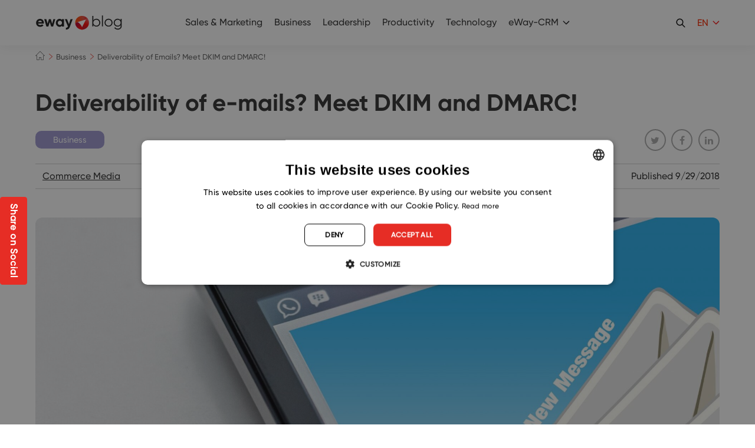

--- FILE ---
content_type: text/html; charset=UTF-8
request_url: https://www.eway-crm.com/blog/business/deliverability-of-e-mails-meet-dkim-and-dmarc/
body_size: 25034
content:
<!DOCTYPE html PUBLIC "-//W3C//DTD XHTML+RDFa 1.0//EN" "http://www.w3.org/MarkUp/DTD/xhtml-rdfa-1.dtd"><html
class="no-js no-sw" lang=en-US><head><meta
charset="UTF-8">
 <script>window.dataLayer=window.dataLayer||[];function gtag(){dataLayer.push(arguments);}
gtag("consent","default",{ad_storage:"denied",analytics_storage:"denied",functionality_storage:"denied",personalization_storage:"denied",security_storage:"denied",ad_personalization:"denied",ad_user_data:"denied",wait_for_update:10000});gtag("set","ads_data_redaction",true);dataLayer.push({"event":"defaultConsentsSet"});</script> <script type=text/javascript charset=UTF-8
            src=//cdn.cookie-script.com/s/29af4141b3cce99b41db011159005092.js></script> <meta
http-equiv="X-UA-Compatible" content="IE=edge"><meta
name="description" content="Deliverability of Emails? Meet DKIM and DMARC! | Protect Your Brand"><meta
name="author" content="eWay-CRM"><meta
name="viewport" content="width=device-width"><meta
name="format-detection" content="telephone=no"><meta
name="mobile-web-app-capable" content="yes"><meta
name="apple-mobile-web-app-title" content="Deliverability of Emails? Meet DKIM and DMARC! | Protect Your Brand : eWay-CRM"><meta
name="apple-mobile-web-app-capable" content="yes"><link
rel=icon href=/favicons/favicon.ico sizes=any><link
rel=apple-touch-icon sizes=180x180 href=/favicons/apple-touch-icon.png><link
rel=mask-icon href=/favicons/safari-pinned-tab.svg color=#e43025><link
rel=manifest href=/favicons/site.webmanifest><link
rel=preload as=image href=https://www.eway-crm.com/wp-content/uploads/2018/10/business-communication-computer-480x480.jpg><meta
name="apple-mobile-web-app-title" content="eWay-CRM"><meta
name="application-name" content="eWay-CRM"><meta
name="msapplication-TileColor" content="#e43025"><meta
name="msapplication-config" content="/favicons/browserconfig.xml"><meta
name="theme-color" content="#ffffff"><!--[if lt IE 10]><script src=//cdnjs.cloudflare.com/ajax/libs/modernizr/2.8.3/modernizr.min.js></script><script src=//cdnjs.cloudflare.com/ajax/libs/jquery/1.12.4/jquery.min.js></script><script src=//cdnjs.cloudflare.com/ajax/libs/placeholders/4.0.1/placeholders.min.js></script><script src="{{rev_asset 'js' '/dist/js/ie.js'}}" data-ie-title={{{@root.lng.ie_title}}} data-ie={{{@root.lng.ie_text}}} data-ie-btn={{{@root.lng.ie_continue}}}></script><![endif]--> <script>document.documentElement.className=document.documentElement.className.replace("no-js","js");if(navigator.userAgent.indexOf('MSIE')!==-1||navigator.appVersion.indexOf('Trident/')>0){document.documentElement.classList.add("ie11");}</script> <script type=text/javascript>var webfont={custom:{families:['iconfont'],urls:['https://www.eway-crm.com/wp-content/themes/eway/icons/style.css'],testStrings:{'iconfont':"\ue90b"}}}</script> <link
rel=stylesheet href=https://www.eway-crm.com/wp-content/cache/minify/aa13b.css media=all><link
rel=stylesheet href=https://www.eway-crm.com/wp-content/cache/minify/0f6ba.css media=all><link
rel=stylesheet href=https://www.eway-crm.com/wp-content/cache/minify/0f44d.css media=all><meta
name='robots' content='index, follow, max-image-preview:large, max-snippet:-1, max-video-preview:-1'><style>img:is([sizes="auto" i], [sizes^="auto," i]){contain-intrinsic-size:3000px 1500px}</style><link
rel=alternate href=https://www.eway-crm.com/blog/business/deliverability-of-e-mails-meet-dkim-and-dmarc/ hreflang=en><link
rel=alternate href=https://www.eway-crm.com/cs/blog/podnikani/dorucitelnost-e-mailu-dkim-a-dmarc-seznamte-se/ hreflang=cs><title>Deliverability of Emails? Meet DKIM and DMARC! | Protect Your Brand</title><meta
name="description" content="DKIM nad DMARC are both very important abbreviations for the word of email marketing. They can help you keep a good reputation and protect your brand."><link
rel=canonical href=https://www.eway-crm.com/blog/business/deliverability-of-e-mails-meet-dkim-and-dmarc/ ><meta
property="og:locale" content="en_US"><meta
property="og:locale:alternate" content="cs_CZ"><meta
property="og:type" content="article"><meta
property="og:title" content="Deliverability of Emails? Meet DKIM and DMARC! | Protect Your Brand"><meta
property="og:description" content="DKIM nad DMARC are both very important abbreviations for the word of email marketing. They can help you keep a good reputation and protect your brand."><meta
property="og:url" content="https://www.eway-crm.com/blog/business/deliverability-of-e-mails-meet-dkim-and-dmarc/"><meta
property="og:site_name" content="eWay-CRM"><meta
property="article:publisher" content="https://www.facebook.com/eWayCRM"><meta
property="article:published_time" content="2018-09-29T13:44:35+00:00"><meta
property="article:modified_time" content="2025-12-01T15:22:59+00:00"><meta
name="author" content="Commerce Media"><meta
name="twitter:card" content="summary_large_image"><meta
name="twitter:creator" content="@eWayCRM_EN"><meta
name="twitter:site" content="@eWayCRM_EN"><meta
name="twitter:label1" content="Written by"><meta
name="twitter:data1" content="Commerce Media"><meta
name="twitter:label2" content="Est. reading time"><meta
name="twitter:data2" content="3 minutes"> <script type=application/ld+json class=yoast-schema-graph>{"@context":"https://schema.org","@graph":[{"@type":"Article","@id":"https://www.eway-crm.com/blog/business/deliverability-of-e-mails-meet-dkim-and-dmarc/#article","isPartOf":{"@id":"https://www.eway-crm.com/blog/business/deliverability-of-e-mails-meet-dkim-and-dmarc/"},"author":{"name":"Commerce Media","@id":"https://www.eway-crm.com/#/schema/person/69743991716a07f00f16e522ad961d12"},"headline":"Deliverability of Emails? Meet DKIM and DMARC!","datePublished":"2018-09-29T13:44:35+00:00","dateModified":"2025-12-01T15:22:59+00:00","mainEntityOfPage":{"@id":"https://www.eway-crm.com/blog/business/deliverability-of-e-mails-meet-dkim-and-dmarc/"},"wordCount":682,"publisher":{"@id":"https://www.eway-crm.com/#organization"},"keywords":["bulk emails","marketing","marketing management"],"articleSection":["Business"],"inLanguage":"en-US"},{"@type":"WebPage","@id":"https://www.eway-crm.com/blog/business/deliverability-of-e-mails-meet-dkim-and-dmarc/","url":"https://www.eway-crm.com/blog/business/deliverability-of-e-mails-meet-dkim-and-dmarc/","name":"Deliverability of Emails? Meet DKIM and DMARC! | Protect Your Brand","isPartOf":{"@id":"https://www.eway-crm.com/#website"},"datePublished":"2018-09-29T13:44:35+00:00","dateModified":"2025-12-01T15:22:59+00:00","description":"DKIM nad DMARC are both very important abbreviations for the word of email marketing. They can help you keep a good reputation and protect your brand.","breadcrumb":{"@id":"https://www.eway-crm.com/blog/business/deliverability-of-e-mails-meet-dkim-and-dmarc/#breadcrumb"},"inLanguage":"en-US","potentialAction":[{"@type":"ReadAction","target":["https://www.eway-crm.com/blog/business/deliverability-of-e-mails-meet-dkim-and-dmarc/"]}]},{"@type":"BreadcrumbList","@id":"https://www.eway-crm.com/blog/business/deliverability-of-e-mails-meet-dkim-and-dmarc/#breadcrumb","itemListElement":[{"@type":"ListItem","position":1,"name":"Home","item":"https://www.eway-crm.com/"},{"@type":"ListItem","position":2,"name":"Deliverability of Emails? Meet DKIM and DMARC!"}]},{"@type":"WebSite","@id":"https://www.eway-crm.com/#website","url":"https://www.eway-crm.com/","name":"eWay-CRM","description":"The Best CRM for Outlook","publisher":{"@id":"https://www.eway-crm.com/#organization"},"potentialAction":[{"@type":"SearchAction","target":{"@type":"EntryPoint","urlTemplate":"https://www.eway-crm.com/?s={search_term_string}"},"query-input":{"@type":"PropertyValueSpecification","valueRequired":true,"valueName":"search_term_string"}}],"inLanguage":"en-US"},{"@type":"Organization","@id":"https://www.eway-crm.com/#organization","name":"eWay-CRM","url":"https://www.eway-crm.com/","logo":{"@type":"ImageObject","inLanguage":"en-US","@id":"https://www.eway-crm.com/#/schema/logo/image/","url":"https://www.eway-crm.com/wp-content/uploads/2018/06/logo_300.png","contentUrl":"https://www.eway-crm.com/wp-content/uploads/2018/06/logo_300.png","width":1250,"height":1250,"caption":"eWay-CRM"},"image":{"@id":"https://www.eway-crm.com/#/schema/logo/image/"},"sameAs":["https://www.facebook.com/eWayCRM","https://x.com/eWayCRM_EN","https://www.instagram.com/ewaycrm/","https://www.linkedin.com/company/eway-system-en-","https://www.youtube.com/channel/UChpgTL5pGMNukezqTz0eK4w"]},{"@type":"Person","@id":"https://www.eway-crm.com/#/schema/person/69743991716a07f00f16e522ad961d12","name":"Commerce Media","image":{"@type":"ImageObject","inLanguage":"en-US","@id":"https://www.eway-crm.com/#/schema/person/image/","url":"https://secure.gravatar.com/avatar/b5e3f72138f4dd21c8783cf5f556a685a8caf2c72294032531038c7f46d71d34?s=96&d=mm&r=g","contentUrl":"https://secure.gravatar.com/avatar/b5e3f72138f4dd21c8783cf5f556a685a8caf2c72294032531038c7f46d71d34?s=96&d=mm&r=g","caption":"Commerce Media"},"url":"https://www.eway-crm.com/blog/author/cmedia/"}]}</script> <link
rel=dns-prefetch href=//cdnjs.cloudflare.com><link
rel=alternate type=application/rss+xml title="eWay-CRM &raquo; Feed" href=https://www.eway-crm.com/feed/ > <script type=text/javascript>/*<![CDATA[*/window._wpemojiSettings={"baseUrl":"https:\/\/s.w.org\/images\/core\/emoji\/16.0.1\/72x72\/","ext":".png","svgUrl":"https:\/\/s.w.org\/images\/core\/emoji\/16.0.1\/svg\/","svgExt":".svg","source":{"concatemoji":"https:\/\/www.eway-crm.com\/wp-includes\/js\/wp-emoji-release.min.js?ver=6.8.3"}};
/*! This file is auto-generated */
!function(s,n){var o,i,e;function c(e){try{var t={supportTests:e,timestamp:(new Date).valueOf()};sessionStorage.setItem(o,JSON.stringify(t))}catch(e){}}function p(e,t,n){e.clearRect(0,0,e.canvas.width,e.canvas.height),e.fillText(t,0,0);var t=new Uint32Array(e.getImageData(0,0,e.canvas.width,e.canvas.height).data),a=(e.clearRect(0,0,e.canvas.width,e.canvas.height),e.fillText(n,0,0),new Uint32Array(e.getImageData(0,0,e.canvas.width,e.canvas.height).data));return t.every(function(e,t){return e===a[t]})}function u(e,t){e.clearRect(0,0,e.canvas.width,e.canvas.height),e.fillText(t,0,0);for(var n=e.getImageData(16,16,1,1),a=0;a<n.data.length;a++)if(0!==n.data[a])return!1;return!0}function f(e,t,n,a){switch(t){case"flag":return n(e,"\ud83c\udff3\ufe0f\u200d\u26a7\ufe0f","\ud83c\udff3\ufe0f\u200b\u26a7\ufe0f")?!1:!n(e,"\ud83c\udde8\ud83c\uddf6","\ud83c\udde8\u200b\ud83c\uddf6")&&!n(e,"\ud83c\udff4\udb40\udc67\udb40\udc62\udb40\udc65\udb40\udc6e\udb40\udc67\udb40\udc7f","\ud83c\udff4\u200b\udb40\udc67\u200b\udb40\udc62\u200b\udb40\udc65\u200b\udb40\udc6e\u200b\udb40\udc67\u200b\udb40\udc7f");case"emoji":return!a(e,"\ud83e\udedf")}return!1}function g(e,t,n,a){var r="undefined"!=typeof WorkerGlobalScope&&self instanceof WorkerGlobalScope?new OffscreenCanvas(300,150):s.createElement("canvas"),o=r.getContext("2d",{willReadFrequently:!0}),i=(o.textBaseline="top",o.font="600 32px Arial",{});return e.forEach(function(e){i[e]=t(o,e,n,a)}),i}function t(e){var t=s.createElement("script");t.src=e,t.defer=!0,s.head.appendChild(t)}"undefined"!=typeof Promise&&(o="wpEmojiSettingsSupports",i=["flag","emoji"],n.supports={everything:!0,everythingExceptFlag:!0},e=new Promise(function(e){s.addEventListener("DOMContentLoaded",e,{once:!0})}),new Promise(function(t){var n=function(){try{var e=JSON.parse(sessionStorage.getItem(o));if("object"==typeof e&&"number"==typeof e.timestamp&&(new Date).valueOf()<e.timestamp+604800&&"object"==typeof e.supportTests)return e.supportTests}catch(e){}return null}();if(!n){if("undefined"!=typeof Worker&&"undefined"!=typeof OffscreenCanvas&&"undefined"!=typeof URL&&URL.createObjectURL&&"undefined"!=typeof Blob)try{var e="postMessage("+g.toString()+"("+[JSON.stringify(i),f.toString(),p.toString(),u.toString()].join(",")+"));",a=new Blob([e],{type:"text/javascript"}),r=new Worker(URL.createObjectURL(a),{name:"wpTestEmojiSupports"});return void(r.onmessage=function(e){c(n=e.data),r.terminate(),t(n)})}catch(e){}c(n=g(i,f,p,u))}t(n)}).then(function(e){for(var t in e)n.supports[t]=e[t],n.supports.everything=n.supports.everything&&n.supports[t],"flag"!==t&&(n.supports.everythingExceptFlag=n.supports.everythingExceptFlag&&n.supports[t]);n.supports.everythingExceptFlag=n.supports.everythingExceptFlag&&!n.supports.flag,n.DOMReady=!1,n.readyCallback=function(){n.DOMReady=!0}}).then(function(){return e}).then(function(){var e;n.supports.everything||(n.readyCallback(),(e=n.source||{}).concatemoji?t(e.concatemoji):e.wpemoji&&e.twemoji&&(t(e.twemoji),t(e.wpemoji)))}))}((window,document),window._wpemojiSettings);/*]]>*/</script> <link
rel=stylesheet href=https://www.eway-crm.com/wp-content/cache/minify/300ec.css media=all><link
rel=stylesheet href=https://www.eway-crm.com/wp-content/cache/minify/6b5b1.css media=all><style id=wp-emoji-styles-inline-css type=text/css>img.wp-smiley,img.emoji{display:inline !important;border:none !important;box-shadow:none !important;height:1em !important;width:1em !important;margin:0
0.07em !important;vertical-align:-0.1em !important;background:none !important;padding:0
!important}</style><link
rel=stylesheet href=https://www.eway-crm.com/wp-content/cache/minify/a5ff7.css media=all><style id=classic-theme-styles-inline-css type=text/css>/*! This file is auto-generated */
.wp-block-button__link{color:#fff;background-color:#32373c;border-radius:9999px;box-shadow:none;text-decoration:none;padding:calc(.667em + 2px) calc(1.333em + 2px);font-size:1.125em}.wp-block-file__button{background:#32373c;color:#fff;text-decoration:none}</style><style id=global-styles-inline-css type=text/css>/*<![CDATA[*/:root{--wp--preset--aspect-ratio--square:1;--wp--preset--aspect-ratio--4-3:4/3;--wp--preset--aspect-ratio--3-4:3/4;--wp--preset--aspect-ratio--3-2:3/2;--wp--preset--aspect-ratio--2-3:2/3;--wp--preset--aspect-ratio--16-9:16/9;--wp--preset--aspect-ratio--9-16:9/16;--wp--preset--color--black:#000;--wp--preset--color--cyan-bluish-gray:#abb8c3;--wp--preset--color--white:#fff;--wp--preset--color--pale-pink:#f78da7;--wp--preset--color--vivid-red:#cf2e2e;--wp--preset--color--luminous-vivid-orange:#ff6900;--wp--preset--color--luminous-vivid-amber:#fcb900;--wp--preset--color--light-green-cyan:#7bdcb5;--wp--preset--color--vivid-green-cyan:#00d084;--wp--preset--color--pale-cyan-blue:#8ed1fc;--wp--preset--color--vivid-cyan-blue:#0693e3;--wp--preset--color--vivid-purple:#9b51e0;--wp--preset--gradient--vivid-cyan-blue-to-vivid-purple:linear-gradient(135deg,rgba(6,147,227,1) 0%,rgb(155,81,224) 100%);--wp--preset--gradient--light-green-cyan-to-vivid-green-cyan:linear-gradient(135deg,rgb(122,220,180) 0%,rgb(0,208,130) 100%);--wp--preset--gradient--luminous-vivid-amber-to-luminous-vivid-orange:linear-gradient(135deg,rgba(252,185,0,1) 0%,rgba(255,105,0,1) 100%);--wp--preset--gradient--luminous-vivid-orange-to-vivid-red:linear-gradient(135deg,rgba(255,105,0,1) 0%,rgb(207,46,46) 100%);--wp--preset--gradient--very-light-gray-to-cyan-bluish-gray:linear-gradient(135deg,rgb(238,238,238) 0%,rgb(169,184,195) 100%);--wp--preset--gradient--cool-to-warm-spectrum:linear-gradient(135deg,rgb(74,234,220) 0%,rgb(151,120,209) 20%,rgb(207,42,186) 40%,rgb(238,44,130) 60%,rgb(251,105,98) 80%,rgb(254,248,76) 100%);--wp--preset--gradient--blush-light-purple:linear-gradient(135deg,rgb(255,206,236) 0%,rgb(152,150,240) 100%);--wp--preset--gradient--blush-bordeaux:linear-gradient(135deg,rgb(254,205,165) 0%,rgb(254,45,45) 50%,rgb(107,0,62) 100%);--wp--preset--gradient--luminous-dusk:linear-gradient(135deg,rgb(255,203,112) 0%,rgb(199,81,192) 50%,rgb(65,88,208) 100%);--wp--preset--gradient--pale-ocean:linear-gradient(135deg,rgb(255,245,203) 0%,rgb(182,227,212) 50%,rgb(51,167,181) 100%);--wp--preset--gradient--electric-grass:linear-gradient(135deg,rgb(202,248,128) 0%,rgb(113,206,126) 100%);--wp--preset--gradient--midnight:linear-gradient(135deg,rgb(2,3,129) 0%,rgb(40,116,252) 100%);--wp--preset--font-size--small:13px;--wp--preset--font-size--medium:20px;--wp--preset--font-size--large:36px;--wp--preset--font-size--x-large:42px;--wp--preset--spacing--20:0.44rem;--wp--preset--spacing--30:0.67rem;--wp--preset--spacing--40:1rem;--wp--preset--spacing--50:1.5rem;--wp--preset--spacing--60:2.25rem;--wp--preset--spacing--70:3.38rem;--wp--preset--spacing--80:5.06rem;--wp--preset--shadow--natural:6px 6px 9px rgba(0, 0, 0, 0.2);--wp--preset--shadow--deep:12px 12px 50px rgba(0, 0, 0, 0.4);--wp--preset--shadow--sharp:6px 6px 0px rgba(0, 0, 0, 0.2);--wp--preset--shadow--outlined:6px 6px 0px -3px rgba(255, 255, 255, 1), 6px 6px rgba(0, 0, 0, 1);--wp--preset--shadow--crisp:6px 6px 0px rgba(0, 0, 0, 1)}:where(.is-layout-flex){gap:0.5em}:where(.is-layout-grid){gap:0.5em}body .is-layout-flex{display:flex}.is-layout-flex{flex-wrap:wrap;align-items:center}.is-layout-flex>:is(*,div){margin:0}body .is-layout-grid{display:grid}.is-layout-grid>:is(*,div){margin:0}:where(.wp-block-columns.is-layout-flex){gap:2em}:where(.wp-block-columns.is-layout-grid){gap:2em}:where(.wp-block-post-template.is-layout-flex){gap:1.25em}:where(.wp-block-post-template.is-layout-grid){gap:1.25em}.has-black-color{color:var(--wp--preset--color--black) !important}.has-cyan-bluish-gray-color{color:var(--wp--preset--color--cyan-bluish-gray) !important}.has-white-color{color:var(--wp--preset--color--white) !important}.has-pale-pink-color{color:var(--wp--preset--color--pale-pink) !important}.has-vivid-red-color{color:var(--wp--preset--color--vivid-red) !important}.has-luminous-vivid-orange-color{color:var(--wp--preset--color--luminous-vivid-orange) !important}.has-luminous-vivid-amber-color{color:var(--wp--preset--color--luminous-vivid-amber) !important}.has-light-green-cyan-color{color:var(--wp--preset--color--light-green-cyan) !important}.has-vivid-green-cyan-color{color:var(--wp--preset--color--vivid-green-cyan) !important}.has-pale-cyan-blue-color{color:var(--wp--preset--color--pale-cyan-blue) !important}.has-vivid-cyan-blue-color{color:var(--wp--preset--color--vivid-cyan-blue) !important}.has-vivid-purple-color{color:var(--wp--preset--color--vivid-purple) !important}.has-black-background-color{background-color:var(--wp--preset--color--black) !important}.has-cyan-bluish-gray-background-color{background-color:var(--wp--preset--color--cyan-bluish-gray) !important}.has-white-background-color{background-color:var(--wp--preset--color--white) !important}.has-pale-pink-background-color{background-color:var(--wp--preset--color--pale-pink) !important}.has-vivid-red-background-color{background-color:var(--wp--preset--color--vivid-red) !important}.has-luminous-vivid-orange-background-color{background-color:var(--wp--preset--color--luminous-vivid-orange) !important}.has-luminous-vivid-amber-background-color{background-color:var(--wp--preset--color--luminous-vivid-amber) !important}.has-light-green-cyan-background-color{background-color:var(--wp--preset--color--light-green-cyan) !important}.has-vivid-green-cyan-background-color{background-color:var(--wp--preset--color--vivid-green-cyan) !important}.has-pale-cyan-blue-background-color{background-color:var(--wp--preset--color--pale-cyan-blue) !important}.has-vivid-cyan-blue-background-color{background-color:var(--wp--preset--color--vivid-cyan-blue) !important}.has-vivid-purple-background-color{background-color:var(--wp--preset--color--vivid-purple) !important}.has-black-border-color{border-color:var(--wp--preset--color--black) !important}.has-cyan-bluish-gray-border-color{border-color:var(--wp--preset--color--cyan-bluish-gray) !important}.has-white-border-color{border-color:var(--wp--preset--color--white) !important}.has-pale-pink-border-color{border-color:var(--wp--preset--color--pale-pink) !important}.has-vivid-red-border-color{border-color:var(--wp--preset--color--vivid-red) !important}.has-luminous-vivid-orange-border-color{border-color:var(--wp--preset--color--luminous-vivid-orange) !important}.has-luminous-vivid-amber-border-color{border-color:var(--wp--preset--color--luminous-vivid-amber) !important}.has-light-green-cyan-border-color{border-color:var(--wp--preset--color--light-green-cyan) !important}.has-vivid-green-cyan-border-color{border-color:var(--wp--preset--color--vivid-green-cyan) !important}.has-pale-cyan-blue-border-color{border-color:var(--wp--preset--color--pale-cyan-blue) !important}.has-vivid-cyan-blue-border-color{border-color:var(--wp--preset--color--vivid-cyan-blue) !important}.has-vivid-purple-border-color{border-color:var(--wp--preset--color--vivid-purple) !important}.has-vivid-cyan-blue-to-vivid-purple-gradient-background{background:var(--wp--preset--gradient--vivid-cyan-blue-to-vivid-purple) !important}.has-light-green-cyan-to-vivid-green-cyan-gradient-background{background:var(--wp--preset--gradient--light-green-cyan-to-vivid-green-cyan) !important}.has-luminous-vivid-amber-to-luminous-vivid-orange-gradient-background{background:var(--wp--preset--gradient--luminous-vivid-amber-to-luminous-vivid-orange) !important}.has-luminous-vivid-orange-to-vivid-red-gradient-background{background:var(--wp--preset--gradient--luminous-vivid-orange-to-vivid-red) !important}.has-very-light-gray-to-cyan-bluish-gray-gradient-background{background:var(--wp--preset--gradient--very-light-gray-to-cyan-bluish-gray) !important}.has-cool-to-warm-spectrum-gradient-background{background:var(--wp--preset--gradient--cool-to-warm-spectrum) !important}.has-blush-light-purple-gradient-background{background:var(--wp--preset--gradient--blush-light-purple) !important}.has-blush-bordeaux-gradient-background{background:var(--wp--preset--gradient--blush-bordeaux) !important}.has-luminous-dusk-gradient-background{background:var(--wp--preset--gradient--luminous-dusk) !important}.has-pale-ocean-gradient-background{background:var(--wp--preset--gradient--pale-ocean) !important}.has-electric-grass-gradient-background{background:var(--wp--preset--gradient--electric-grass) !important}.has-midnight-gradient-background{background:var(--wp--preset--gradient--midnight) !important}.has-small-font-size{font-size:var(--wp--preset--font-size--small) !important}.has-medium-font-size{font-size:var(--wp--preset--font-size--medium) !important}.has-large-font-size{font-size:var(--wp--preset--font-size--large) !important}.has-x-large-font-size{font-size:var(--wp--preset--font-size--x-large) !important}:where(.wp-block-post-template.is-layout-flex){gap:1.25em}:where(.wp-block-post-template.is-layout-grid){gap:1.25em}:where(.wp-block-columns.is-layout-flex){gap:2em}:where(.wp-block-columns.is-layout-grid){gap:2em}:root :where(.wp-block-pullquote){font-size:1.5em;line-height:1.6}/*]]>*/</style><link
rel=stylesheet href=https://www.eway-crm.com/wp-content/cache/minify/4c431.css media=all><link
rel=stylesheet href=https://www.eway-crm.com/wp-content/cache/minify/1e687.css media=all><link
rel=stylesheet href=https://www.eway-crm.com/wp-content/cache/minify/9d724.css media=all><link
rel=stylesheet href=https://www.eway-crm.com/wp-content/cache/minify/4f331.css media=all><link
rel=stylesheet href=https://www.eway-crm.com/wp-content/cache/minify/d0f73.css media=all><link
rel=stylesheet href=https://www.eway-crm.com/wp-content/cache/minify/aa083.css media=all><link
rel=stylesheet href=https://www.eway-crm.com/wp-content/cache/minify/63a26.css media=all><link
rel=stylesheet href=https://www.eway-crm.com/wp-content/cache/minify/1e362.css media=all> <script src=https://www.eway-crm.com/wp-content/cache/minify/9f2d1.js></script> <!--[if gt IE 10]>
<!--><script src=https://www.eway-crm.com/wp-content/cache/minify/5f223.js></script> <script type=text/javascript id=jquery-js-after>jQuery.event.special.touchstart={setup:function(_,ns,handle){this.addEventListener("touchstart",handle,{passive:!ns.includes("noPreventDefault")});}};jQuery.event.special.touchmove={setup:function(_,ns,handle){this.addEventListener("touchmove",handle,{passive:!ns.includes("noPreventDefault")});}};</script><!--
<![endif]--> <script type=text/javascript id=Popup.js-js-before>var sgpbPublicUrl="https:\/\/www.eway-crm.com\/wp-content\/plugins\/popup-builder\/public\/";var SGPB_JS_LOCALIZATION={"imageSupportAlertMessage":"Only image files supported","pdfSupportAlertMessage":"Only pdf files supported","areYouSure":"Are you sure?","addButtonSpinner":"L","audioSupportAlertMessage":"Only audio files supported (e.g.: mp3, wav, m4a, ogg)","publishPopupBeforeElementor":"Please, publish the popup before starting to use Elementor with it!","publishPopupBeforeDivi":"Please, publish the popup before starting to use Divi Builder with it!","closeButtonAltText":"Close"};</script> <script src=https://www.eway-crm.com/wp-content/cache/minify/db753.js></script> <script src=https://www.eway-crm.com/wp-content/cache/minify/73d3c.js></script> <script type=text/javascript id=PopupBuilder.js-js-before>var SGPB_POPUP_PARAMS={"popupTypeAgeRestriction":"ageRestriction","defaultThemeImages":{"1":"https:\/\/www.eway-crm.com\/wp-content\/plugins\/popup-builder\/public\/img\/theme_1\/close.png","2":"https:\/\/www.eway-crm.com\/wp-content\/plugins\/popup-builder\/public\/img\/theme_2\/close.png","3":"https:\/\/www.eway-crm.com\/wp-content\/plugins\/popup-builder\/public\/img\/theme_3\/close.png","5":"https:\/\/www.eway-crm.com\/wp-content\/plugins\/popup-builder\/public\/img\/theme_5\/close.png","6":"https:\/\/www.eway-crm.com\/wp-content\/plugins\/popup-builder\/public\/img\/theme_6\/close.png"},"homePageUrl":"https:\/\/www.eway-crm.com\/","isPreview":false,"convertedIdsReverse":[],"dontShowPopupExpireTime":365,"conditionalJsClasses":[],"disableAnalyticsGeneral":false};var SGPB_JS_PACKAGES={"packages":{"current":1,"free":1,"silver":2,"gold":3,"platinum":4},"extensions":{"geo-targeting":false,"advanced-closing":false}};var SGPB_JS_PARAMS={"ajaxUrl":"https:\/\/www.eway-crm.com\/wp-admin\/admin-ajax.php","nonce":"c92683417d"};</script> <script src=https://www.eway-crm.com/wp-content/cache/minify/bad13.js></script> <script src=https://www.eway-crm.com/wp-content/cache/minify/39555.js></script> <script src=https://www.eway-crm.com/wp-content/cache/minify/55945.js></script> <script type=text/javascript id=bodhi_svg_inline-js-extra>var svgSettings={"skipNested":""};</script> <script src=https://www.eway-crm.com/wp-content/cache/minify/7e038.js></script> <script type=text/javascript id=bodhi_svg_inline-js-after>cssTarget={"Bodhi":"img.style-svg","ForceInlineSVG":"style-svg"};ForceInlineSVGActive="false";frontSanitizationEnabled="on";</script> <script src=https://www.eway-crm.com/wp-content/cache/minify/7018f.js></script> <script type=text/javascript id=beplus_pack_custom_at_new_js-js-extra>var svl_array_ajaxp={"admin_ajax":"https:\/\/www.eway-crm.com\/wp-admin\/admin-ajax.php"};</script> <script src=https://www.eway-crm.com/wp-content/cache/minify/70437.js></script> <script type=text/javascript async=async src="https://cdnjs.cloudflare.com/ajax/libs/lazysizes/4.1.1/lazysizes.min.js?ver=4.1.1" id=lazysizes-js></script> <script src=https://www.eway-crm.com/wp-content/cache/minify/abdaa.js></script> <link
rel=https://api.w.org/ href=https://www.eway-crm.com/wp-json/ ><link
rel=alternate title=JSON type=application/json href=https://www.eway-crm.com/wp-json/wp/v2/posts/1164><link
rel=alternate title="oEmbed (JSON)" type=application/json+oembed href="https://www.eway-crm.com/wp-json/oembed/1.0/embed?url=https%3A%2F%2Fwww.eway-crm.com%2Fblog%2Fbusiness%2Fdeliverability-of-e-mails-meet-dkim-and-dmarc%2F&#038;lang=en"><link
rel=alternate title="oEmbed (XML)" type=text/xml+oembed href="https://www.eway-crm.com/wp-json/oembed/1.0/embed?url=https%3A%2F%2Fwww.eway-crm.com%2Fblog%2Fbusiness%2Fdeliverability-of-e-mails-meet-dkim-and-dmarc%2F&#038;format=xml&#038;lang=en"><link
rel=alternate type=application/rss+xml title="Podcast RSS feed" href=https://www.eway-crm.com/feed/podcast><meta
http-equiv="Content-Security-Policy" content="upgrade-insecure-requests"><meta
property="og:title" content="Deliverability of Emails? Meet DKIM and DMARC!"><meta
property="og:description" content="There are plenty of abbreviations in the world of email marketing that a common user almost never meets. However, for a marketing manager, they are essential in terms of deliverability of e-mails. Knowing these and using them correctly can also prevent losing a good reputation and leads to domain..."><meta
property="og:url" content="https://www.eway-crm.com/blog/business/deliverability-of-e-mails-meet-dkim-and-dmarc/"><meta
property="og:type" content="article"><meta
property="og:site_name" content="eWay-CRM"><style>#ruigehond006_wrap{z-index:10001;position:fixed;display:block;left:0;width:100%;margin:0;overflow:visible}#ruigehond006_inner{position:absolute;height:0;width:inherit;background-color:rgba(255,255,255,.2);-webkit-transition:height .4s;transition:height .4s}html[dir=rtl] #ruigehond006_wrap{text-align:right}#ruigehond006_bar{width:0;height:100%;background-color:transparent}</style><style type=text/css id=wp-custom-css>.wrapper-detail{display:grid;background-color:#fff;grid-template-columns:25% 75%;align-items:center;box-shadow:0 0 20px 0 rgba(0, 0, 0, 0.08);grid-gap:35px;width:95%;padding:3rem 20px;align-items:center;margin-bottom:35px}.img-ctn-h
img{width:150px}.content-ctn-h
h3{font-weight:700;margin-bottom:1.5rem;text-align:left;font-size:1.5rem}.text-list
li{text-align:left;vertical-align:top;position:relative;line-height:1.5;padding-left:1.25rem}.text-list li:not(:last-of-type){margin:0
0 .625rem}.text-list li>a{color:#e62d25;text-decoration:underline;-webkit-transition:color .3s ease 0s;transition:color .3s ease 0s}.text-list li:before{content:"\25A0";position:absolute;display:inline-block;color:#e62d25;left:0;top:-1px;text-indent:0}.popup-block-at{display:grid;grid-gap:30px;align-items:center}.popup-block-at .smile-icon
img{width:65px;cursor:pointer}.popup-block-at .sad-block-icon
img{width:65px;cursor:pointer}.content-popup-sad-icon>span{font-size:15px}.content-popup-sad-icon{border-radius:4px;text-align:center;position:absolute;width:590px;max-width:100%;padding:30px;box-shadow:0 0 20px 0 rgba(0, 0, 0, 0.08);background:#ffff;top:150px;left:50%;-webkit-transform:translateX(-50%);transform:translateX(-50%);display:none}.sad-block-icon{text-align:left}.smile-icon{text-align:right}#content-feedback{height:100px;display:block;margin:auto;width:100%;margin:20px
0}.btn-sm-pu{font-size:15px;border:none;padding:9px
20px;color:#fff;background:#e62d25;border-radius:4px}#content-feedback{padding:5px;font-size:15px}.smile-icon{position:relative}.count-smile-page{visibility:hidden;display:block;position:absolute;right:27px;color:#e62d25}.click_smile_disable{pointer-events:none}@media(max-width:600px){.wrapper-detail{grid-template-columns:100%}.comp_block_city .container .container-box-smile{margin-bottom:50px;z-index:10}}.comp_block_city .container .container-box-smile{margin-bottom:100px;z-index:10}.notication-sm-at span.noti-success{display:block;padding:10px;margin-top:25px;background:#219a43;color:#fff;font-size:12px}.notication-sm-at
span{text-align:left}.notication-sm-at span.noti-error{display:block;padding:10px;margin-top:25px;background:#e62d25;color:#fff;font-size:12px}.content-popup-sad-icon>span{text-align:left;display:block;color:#e62d25}.wp-btn-at-pu{text-align:right}.title-ss-at-continue{font-size:1.5rem;margin-bottom:20px}.thanks-feedback-block{display:block;position:absolute;bottom:-61px;left:55%;width:100%;text-align:center;opacity:0}.thanks-feedback-block{padding:10px;margin-top:25px;background:#219a43;color:#fff}.thanks-feedback-block
span{color:#fff;font-size:12px;display:block}</style><meta
name="google-site-verification" content="5dsl7G-rYiOGG_TZdHzZfbml6zW1STVZRfhchjCtLoU"> <script>(function(w,d,s,l,i){w[l]=w[l]||[];w[l].push({'gtm.start':new Date().getTime(),event:'gtm.js'});var f=d.getElementsByTagName(s)[0],j=d.createElement(s),dl=l!='dataLayer'?'&l='+l:'';j.async=true;j.src='//www.googletagmanager.com/gtm.js?id='+i+dl;f.parentNode.insertBefore(j,f);})(window,document,'script','dataLayer','GTM-KSL437');</script>  <script type=text/javascript>var PLL_CURRENT_LANGUAGE_SLUG="en"</script>  <script>document.addEventListener("DOMContentLoaded",function(){const iframes=document.querySelectorAll(".video-container iframe");const observer=new IntersectionObserver((entries,observer)=>{entries.forEach((entry)=>{if(entry.isIntersecting){const iframe=entry.target;iframe.src=iframe.getAttribute("data-src");observer.unobserve(iframe);}});});iframes.forEach((iframe)=>{observer.observe(iframe);});});</script>  <script type=text/javascript>function storeFirstEntryParams(){if(!!document.referrer&&document.referrer.startsWith(window.location.origin)){return;}
var data={referrer:document.referrer,urlParams:[]};var urlParams=window.location.search;if(!!urlParams&&urlParams.startsWith('?')){urlParams=urlParams.substring(1);}
var hasUtmReferral=false;var hasAnyUtmSource=false;if(!!urlParams){var items=urlParams.split("&");for(var index=0;index<items.length;index++){var parts=items[index].split("=");if(parts.length===2&&!!parts[0]){data.urlParams.push({key:parts[0],value:decodeURIComponent(parts[1])});if(parts[0]==='utm_medium'&&decodeURIComponent(parts[1])==='referral'){hasUtmReferral=true;}
if(parts[0]==='utm_source'&&!!decodeURIComponent(parts[1])){hasAnyUtmSource=true;}}}}
var currentSignUpQueryString=getSignUpQueryString();if(!!currentSignUpQueryString&&currentSignUpQueryString!=='referrer='){if(!hasUtmReferral||!hasAnyUtmSource)
return;}
if(hasUtmReferral&&hasAnyUtmSource){var now=new Date();data.expiration=now.getTime()+(1000*60*60*24*90);}
window.localStorage.setItem('firstEntryParams',JSON.stringify(data));}
storeFirstEntryParams();function getSignUpQueryString(){var storedString=window.localStorage.getItem('firstEntryParams');if(!storedString)
return null;var data=JSON.parse(storedString);if(data.expiration){var now=new Date();if(data.expiration<now.getTime())
return null;}
var queryString='referrer='+encodeURIComponent(data.referrer);var anyUtm=false;var anyGclid=false;for(var index=0;index<data.urlParams.length;index++){var item=data.urlParams[index];if(item.key.startsWith('utm_')){queryString=queryString+'&'+item.key+'='+encodeURIComponent(item.value);anyUtm=true;}
if(item.key==='gclid'&&!!item.value){anyGclid=true;}}
if(anyUtm)
return queryString;if(anyGclid)
return queryString+'&utm_source=google&utm_medium=cpc';if(!!data.referrer){var source=data.referrer;var medium='referral';if(data.referrer.startsWith('https://www.google.')||data.referrer.startsWith('https://google.')){source='google';medium='organic';}else if(data.referrer.startsWith('https://search.seznam.cz')){source='seznam';medium='organic';}else if(data.referrer.startsWith('https://www.bing.com')){source='bing';medium='organic';}else if(data.referrer.startsWith('https://www.baidu.com')){source='baidu';medium='organic';}else if(data.referrer.startsWith('https://duckduckgo.com')){source='duckduckgo';medium='organic';}else if(data.referrer.startsWith('https://search.yahoo.com')){source='yahoo';medium='organic';}else if(data.referrer.startsWith('https://www.sogou.com')){source='sogou';medium='organic';}else if(data.referrer.startsWith('https://www.ecosia.org')){source='ecosia.org';medium='organic';}else if(data.referrer.startsWith('https://www.qwant.com')){source='qwant.com';medium='organic';}else if(data.referrer.startsWith('https://yandex.')){source='yandex';medium='organic';}
return queryString+'&utm_source='+source+'&utm_medium='+medium;}
return queryString;}
document.addEventListener('click',function(e){if(!e||!e.target||!e.target.closest)
return;const origin=e.target.closest('a');if(!origin||!origin.href)
return;if(!origin.href.startsWith('https://signup.eway-crm.com'))
return;e.preventDefault();var additionalParams=getSignUpQueryString();var newUrl=origin.href;if(newUrl.includes('?')){newUrl=newUrl+'&'+additionalParams;}else{newUrl=newUrl+'?'+additionalParams;}
window.location.href=newUrl;});</script> </head><body
class="wp-singular post-template-default single single-post postid-1164 single-format-standard wp-theme-eway body--loaded sp-easy-accordion-enabled"    data-no-js="Site requires JavaScript turned on to display properly, check your browser settings.">
<noscript><iframe
src="https://www.googletagmanager.com/ns.html?id=GTM-KSL437"
height=0 width=0 style=display:none;visibility:hidden></iframe></noscript><div
id=layout><div
id=hamburger_menu_open><div
class="header_item nav" id=header_center style="margin: 0 auto;"><div
class=menu-item>
<a
class=nav_item href=https://www.eway-crm.com/blog/category/sales-marketing/ >
Sales &amp; Marketing </a></div><div
class=menu-item>
<a
class=nav_item href=https://www.eway-crm.com/blog/category/business/ >
Business </a></div><div
class=menu-item>
<a
class=nav_item href=https://www.eway-crm.com/blog/category/leadership/ >
Leadership </a></div><div
class=menu-item>
<a
class=nav_item href=https://www.eway-crm.com/blog/category/productivity/ >
Productivity </a></div><div
class=menu-item>
<a
class=nav_item href=https://www.eway-crm.com/blog/category/technology/ >
Technology </a></div><div
class=menu-item>
<a
class=nav_item href=https://www.eway-crm.com/ >
eWay-CRM<p
class=down_arrow></p>
</a><div
class=sub-menu tabindex=0>
<a
class=nav_item href=https://www.eway-crm.com/ >
eWay-CRM for Outlook </a>
<a
class=nav_item href=https://www.eway-crm.com/resources/success-stories/ >
Success Stories </a>
<a
class=nav_item href=https://www.eway-crm.com/blog/category/news/ >
News </a>
<a
class=nav_item href=https://www.eway-crm.com/blog/category/academy/ >
Academy </a>
<a
class=nav_item href=https://www.eway-crm.com/blog/category/tips/ >
Quick Tips </a></div></div></div></div><div
id=mobile_menu>
<a
href=https://www.eway-crm.com/ >
<img
id=mobile_menu_logo src=https://www.eway-crm.com/wp-content/themes/eway/img/eway_logo_new_krouzek.svg
alt="eway logo without text">
</a><div
id=exit_mobile_menu style="cursor: pointer;"><div
class=hamburger_menu_line_1></div><div
class=hamburger_menu_line_2></div></div><div
id=mobile_menu_items><div
id=mobile_menu_items><div
class=mobile_menu-item>
<a
class=nav_item href=https://www.eway-crm.com/blog/category/sales-marketing/ >
<span
class=nav_item_txt>
Sales &amp; Marketing </span>
</a></div><div
class=mobile_menu-item>
<a
class=nav_item href=https://www.eway-crm.com/blog/category/business/ >
<span
class=nav_item_txt>
Business </span>
</a></div><div
class=mobile_menu-item>
<a
class=nav_item href=https://www.eway-crm.com/blog/category/leadership/ >
<span
class=nav_item_txt>
Leadership </span>
</a></div><div
class=mobile_menu-item>
<a
class=nav_item href=https://www.eway-crm.com/blog/category/productivity/ >
<span
class=nav_item_txt>
Productivity </span>
</a></div><div
class=mobile_menu-item>
<a
class=nav_item href=https://www.eway-crm.com/blog/category/technology/ >
<span
class=nav_item_txt>
Technology </span>
</a></div><div
class=mobile_menu-item>
<a
class=nav_item href=https://www.eway-crm.com/ >
<span
class=nav_item_txt style="font-family: var(--Gilroy-Bold);">
eWay-CRM </span><p
class=down_arrow></p>
</a><div
class=mobile_sub-menu>
<a
class=nav_item href=https://www.eway-crm.com/ >
eWay-CRM for Outlook </a>
<a
class=nav_item href=https://www.eway-crm.com/resources/success-stories/ >
Success Stories </a>
<a
class=nav_item href=https://www.eway-crm.com/blog/category/news/ >
News </a>
<a
class=nav_item href=https://www.eway-crm.com/blog/category/academy/ >
Academy </a>
<a
class=nav_item href=https://www.eway-crm.com/blog/category/tips/ >
Quick Tips </a></div></div></div></div><div
class="btns_container flex--wrap">
<a
target=_blank href=https://signup.eway-crm.com
class="btn btn_gradient">Start free</a>
<a
target=_blank href=https://www.eway-crm.com/book-a-demo/
class="btn btn_monochrome">Get a demo</a></div><div
class="display--flex flex--row flex--justify-center flex--align-center gap--40 p--16"><div>EN</div><a
class=btn_language tabindex=0 href=https://www.eway-crm.com/cs/blog/podnikani/dorucitelnost-e-mailu-dkim-a-dmarc-seznamte-se/>CS</a><a
class=btn_language tabindex=0 href=https://www.eway-crm.com/sk/>SK</a></div></div><header
id=primary_header class=col--12><div
id=sub_menu_background_cover></div><div
class=container><div
class=header_item id=header_left>
<a
href=https://www.eway-crm.com/blog/ ><img
id=eway_logo
src=https://www.eway-crm.com/wp-content/themes/eway/img/logo_blog-new.svg alt="eway blog logo"></a></div><div
class="header_item nav" id=header_center><div
class=menu-item>
<a
class=nav_item href=https://www.eway-crm.com/blog/category/sales-marketing/ >
<span
class=nav_item_txt>
Sales &amp; Marketing </span>
</a></div><div
class=menu-item>
<a
class=nav_item href=https://www.eway-crm.com/blog/category/business/ >
<span
class=nav_item_txt>
Business </span>
</a></div><div
class=menu-item>
<a
class=nav_item href=https://www.eway-crm.com/blog/category/leadership/ >
<span
class=nav_item_txt>
Leadership </span>
</a></div><div
class=menu-item>
<a
class=nav_item href=https://www.eway-crm.com/blog/category/productivity/ >
<span
class=nav_item_txt>
Productivity </span>
</a></div><div
class=menu-item>
<a
class=nav_item href=https://www.eway-crm.com/blog/category/technology/ >
<span
class=nav_item_txt>
Technology </span>
</a></div><div
class=menu-item>
<a
class=nav_item href=https://www.eway-crm.com/ >
<span
class=nav_item_txt>
eWay-CRM </span><p
class=down_arrow></p>
</a><div
class=sub-menu>
<a
class=nav_item href=https://www.eway-crm.com/ ><div
class=row--flex><div
style="line-height: 1.375;">
eWay-CRM for Outlook</div></div>
</a>
<a
class=nav_item href=https://www.eway-crm.com/resources/success-stories/ ><div
class=row--flex><div
style="line-height: 1.375;">
Success Stories</div></div>
</a>
<a
class=nav_item href=https://www.eway-crm.com/blog/category/news/ ><div
class=row--flex><div
style="line-height: 1.375;">
News</div></div>
</a>
<a
class=nav_item href=https://www.eway-crm.com/blog/category/academy/ ><div
class=row--flex><div
style="line-height: 1.375;">
Academy</div></div>
</a>
<a
class=nav_item href=https://www.eway-crm.com/blog/category/tips/ ><div
class=row--flex><div
style="line-height: 1.375;">
Quick Tips</div></div>
</a></div></div></div><div
class=header_item id=header_right><div
class=col><form
role=search id=search-form method=get action=https://www.eway-crm.com/ class="part_form part_form_search"
style="margin-bottom: 0px;"><div
class=row--flex><div
id=search-input class="part_ui_input search_new " data-form-search>
<input
style="padding: 0.555rem 0.75rem !important;" name=s type=search
placeholder=Search... value></div>
<button
aria-label=search
style="background: none !important; color: black !important; padding: 0.6875rem 0.5rem !important;"
type=button class="part_ui_btn part_ui_btn_primary search_new lib-ripple" id=search-btn>
<i
class="icon icon-ic_fluent_search_12_regular vertical--middle"
style="font-size: 18px !important;line-height: 0;"></i>
</button></div></form></div><div
id=lang_picker_container tabindex=0 style='margin-left: 10px;'><div
id=unused_langs_container><a
class="unused_lang btn_language" tabindex=0 href=https://www.eway-crm.com/cs/blog/podnikani/dorucitelnost-e-mailu-dkim-a-dmarc-seznamte-se/>CS</a><a
class="unused_lang btn_language" tabindex=0 href=https://www.eway-crm.com/sk/>SK</a></div><div
style="cursor: pointer;" id=current_lang class=btn_language>EN<span
class=down_arrow></span></div></div><div
id=hamburger_menu style="cursor: pointer;" class=open><div
class=hamburger_menu_line_1></div><div
class=hamburger_menu_line_2></div></div></div></div></header> <script>document.getElementById('hamburger_menu').addEventListener('click',function(){let mobileMenu=document.getElementById('mobile_menu');let body=document.body;let hamburger=document.getElementById('hamburger_menu');mobileMenu.classList.add('open');hamburger.classList.remove('open');body.classList.toggle('no-scroll');});document.getElementById('exit_mobile_menu').addEventListener('click',function(){let mobileMenu=document.getElementById('mobile_menu');let body=document.body;let hamburger=document.getElementById('hamburger_menu');mobileMenu.classList.remove('open');hamburger.classList.add('open');body.classList.toggle('no-scroll');});</script> <style>#hamburger_menu{width:40px;height:40px;position:relative;cursor:pointer}#exit_mobile_menu{width:40px;height:40px;position:absolute;cursor:pointer;right:60px;top:19px}#hamburger_menu div,
#exit_mobile_menu
div{width:100%;height:4px;background-color:#333;position:absolute;border-radius:2px;transition:transform 0.3s ease}#current_lang{z-index:10}.hamburger_menu_line_1{top:10px}.hamburger_menu_line_2{bottom:10px}#hamburger_menu
.hamburger_menu_line_1{transform:translateY(11px) rotate(45deg)}#hamburger_menu
.hamburger_menu_line_2{transform:translateY(-5px) rotate(-45deg)}#hamburger_menu.open
.hamburger_menu_line_1{transform:none !important}#hamburger_menu.open
.hamburger_menu_line_2{transform:none !important}#mobile_menu.open #exit_mobile_menu
.hamburger_menu_line_1{transform:translateY(11px) rotate(45deg)}#mobile_menu.open #exit_mobile_menu
.hamburger_menu_line_2{transform:translateY(-5px) rotate(-45deg)}</style><main
id=layout_main style="overflow: hidden !important;"><section
class=comp_site_blog_article><header
class="container web_new mx--auto col--9 col--12-n"><div
class="col--12 display--block-center"><nav
class="part_ui_breadcrumbs " style="border: none;"><ul
class="wrp_part_body row--flex row--h-16 flex--align-center">
<li
class=col style="padding-left: 1rem! important;"><a
href=https://www.eway-crm.com/blog/ ><span
class="icon icon--home"></span></a></li><li
class=col><a
href=https://www.eway-crm.com/blog/category/business/ >Business</a></li><li
class=col style="font-size: 13px; opacity: 0.75;">Deliverability of Emails? Meet DKIM and DMARC!</li></ul></nav><h1 class="part_ui_heading blog_new_bold mt--32 mb--16" style="font-size: 2.5rem;">
Deliverability of e-mails? Meet DKIM and DMARC!</h1><div
class="row--flex flex--row flex--wrap"><div
class="col--6 vertical--middle" style="justify-content: center;"><a
href=https://www.eway-crm.com/blog/category/business/ target=_blank><span
class="blog_post_new_category_label text--small-90" style="background-color: #9d98cf ;">Business</span></a></div><div
class="col--6 text--right"><div
class=blog_new_jssocials-shares><div
class="blog_new_jssocials-share blog_new_jssocials-share-twitter">
<a
target=_blank href="https://twitter.com/share?url=https%3A%2F%2Fwww.eway-crm.com%2Fblog%2Fbusiness%2Fdeliverability-of-e-mails-meet-dkim-and-dmarc%2F" class="blog_new_jssocials-share-link blog_new_js-social-round-btn">
<i
class="fa fa-twitter blog_new_jssocials-share-logo""></i>
</a></div><div
class="blog_new_jssocials-share blog_new_jssocials-share-facebook">
<a
target=_blank href="https://facebook.com/sharer/sharer.php?u=https%3A%2F%2Fwww.eway-crm.com%2Fblog%2Fbusiness%2Fdeliverability-of-e-mails-meet-dkim-and-dmarc%2F" class="blog_new_jssocials-share-link blog_new_js-social-round-btn">
<i
class="fa fa-facebook blog_new_jssocials-share-logo"></i>
</a></div><div
class="blog_new_jssocials-share blog_new_jssocials-share-linkedin">
<a
target=_blank href="https://www.linkedin.com/shareArticle?mini=true&amp;url=https%3A%2F%2Fwww.eway-crm.com%2Fblog%2Fbusiness%2Fdeliverability-of-e-mails-meet-dkim-and-dmarc%2F" class="blog_new_jssocials-share-link blog_new_js-social-round-btn">
<i
class="fa fa-linkedin blog_new_jssocials-share-logo"></i>
</a><div
class="blog_new_jssocials-share-count-box blog_new_jssocials-share-no-count">
<span
class=blog_new_jssocials-share-count></span></div></div></div></div></div><div
class="row--flex flex--align-center mt--16 mb--48 py--8"
style="border-top: 2px solid #e6e6e6; border-bottom: 2px solid #e6e6e6" ;"><div
class="col flex--grow col--12-m"><div
class="row--flex row--h-4 col--12"><div
class="row--flex row--h-8 flex--align-center elm_author"><div
class=col><div
class=blog_new_circled_corners></div></div><div
class="col pr-0">
<a
href=https://www.eway-crm.com/blog/author/cmedia/ target=_blank style="text-decoration: underline;">Commerce Media</a></div><div
class="col p--0"></div></div></div></div><div
class=col><div
class=elm_date>
Published <span
data-eway-datetime=2018-09-29T13:44:35+00:00 data-eway-show-date=1 >Sep 29, 2018</span></div></div></div></div></header><div
class="container web_new mx--auto col--6 col--12-n"><div
class="banner_blog_left text--center position--absolute">
<a
href target=_blank class=banner_blog_left_click><img
src class=lazyloaded
style="margin-top: 100px;"></a></div><div
class="banner_blog_right text--center position--absolute">
<a
href target=_blank class=banner_blog_right_click><img
src class=lazyloaded
style="margin-top: 100px;"></a></div><div
class="wrp_comp_body col--12 display--block-center pb--48">
<picture
class="elm_head_background pb--32">
<source
srcset="[data-uri]"
data-srcset=https://www.eway-crm.com/wp-content/uploads/2018/10/business-communication-computer-1920x1200.jpg
media="(min-width: 1280px)">
<img
src="[data-uri]"
data-src=https://www.eway-crm.com/wp-content/uploads/2018/10/business-communication-computer-1280x800.jpg
class="col--12 lazyload blog_new_rounded_corners" alt>
</picture><div
class=part_ui_wsw><p><em>There are plenty of abbreviations in the world of email marketing that a common user almost never meets. However, for a marketing manager, they are essential in terms of deliverability of e-mails. Knowing these and using them correctly can also prevent losing a good reputation and leads to domain and brand protection, so that it doesn’t get attacked by spammers and phishers. Let’s briefly talk about what these abbreviations are.</em></p><p>&nbsp;</p><h1>DKIM</h1><p>The biggest issue with e-mailing is the fact that each and every sender can use any address even if they do not necessarily own it. There are several systems that help the receiver determine whether the sender has the right to use the particular address or not.</p><p>DKIM (Domain Keys Identified Mail) is one of them. This is not a new thing and it has been used by some providers for many years. It is a technology similar to SPF (Sender Policy Framework), however, DKIM has an important benefit. While SPF connects the domain sender with particular IP addresses which can be used for sending mail, DKIM <a
href=https://www.pandadoc.com/electronic-signature-software/ target=_blank rel="noopener noreferrer">uses an electronic signature</a> which is generated on the sender’s server, but not connected to any IP address. DKIM is only visible by a DKIM header containing an electronic signature generated by the SMTP server sender. It doesn’t demand anything from the end user unlike classical electronic signatures. The user doesn’t even have to think about the expiration of a certificate or the certificate support itself within the e-mail to the client.</p><p>&nbsp;</p><h1>DMARC</h1><p>DMARC (Domain-based Message Authentication, Reporting, &amp; Conformance) is a specification enabling the connection of two technologies mentioned, SPF and DKIM. It also informs the receiving server of the rules they should apply on the messages from a certain domain. DMARC goes even a little further, not only does it want to exchange the information about rules, but it’s also able to replace and broaden them. SPF can communicate the rules regarding messages from addresses other than the defined IP addresses. DKIM does not say if there has to be a signature or not, it simply enables the possibility to verify the existing signature.</p><p>Therefore DMARC calls for both SPF as well as DKIM and determines the rules regarding messages not compliant with the DMARC domain rules. It allows for the rules to be applied only on some messages if desired and it determines what to do with messages which are not compliant (quarantine or refuse). It also defines the feedback methods allowing the domain owner to accept reports regarding how the DMARC rules have been applied upon the messages, how many messages were compliant, and information on the origins and mechanisms failed.</p><p>Because it has so many checks, DMARC records are hard to create manually. To make it easier, you can use a <a
href=https://dnschecker.org/dmarc-record-generator.php target=_blank>DMARC generator</a> to create your domain's records via a user-friendly interface.</p><p>&nbsp;</p><h1>What is the conclusion?</h1><p>DKIM/DMARC have brought a lot of changes to companies using e-mail marketing. Big freemailing providers such as Gmail, Hotmail, or Yahoo have had rules for refusing e-mails for a long time. It basically has no impact on common users, it only eliminates the risk of someone else pretending to be them. However, it does have a big impact on companies using the popular freemailing services, which is a very bad thing itself.</p><p>We can expect all the e-mail service providers to start using DKIM/DMARC in the future, as it is the only way of preventing address abuse as well as limiting spam. Professional marketers need to pay more attention to quality solutions using DKIM and DMARC. Tiny senders should perceive this as an impulse to get their own domains to stop communicating via freemailing addresses, something that they are already being punished for by spam filters.</p><p>&nbsp;</p><p><em>This text was originally posted by </em>Commerce Media,</p><p><em> a business partner of eWay-CRM.</em></p><p>&nbsp;</p><p>The module Marketing in eWay-CRM allows you to send personalized bulk emails to either leads or existing customers in a professional manner.</p><p>&nbsp;</p></div><div
class=wrp_comp_related><h2 class="part_ui_heading text--smaller mb--24 text--center">
You might like</h2><div
data-carousel><div
class="col--6 elm_carousel_item" data-view-17829><div
class=item-blog-wrap>
<a
href=https://www.eway-crm.com/blog/sales-marketing/make-your-marketing-communication-more-effective-with-the-see-think-do-care-framework/ class="post-29399 post type-post status-publish format-standard has-post-thumbnail hentry category-sales-marketing tag-marketing" aria-label="Optimize Your Marketing Strategy with the See Think Do Care Framework"><div
class="display--flex flex--column wrp_part_body"><div
class=col--12>
<img
src=[data-uri] data-src=https://www.eway-crm.com/wp-content/uploads/2019/12/see-think-do-care-480x300.jpg class="lazyload blog_new_rounded_corners" alt="Optimize Your Marketing Strategy with the See Think Do Care Framework" width=480></div><div
class=col--12><h2 class="blog_new_section_title text--24 mt--16 mb--8">Optimize Your Marketing Strategy with the See Think Do Care Framework</h2>
<span
class=blog_new_category_label style="background-color: #00bcf2 ;">Sales &amp; Marketing</span><div
class="part_ui_wsw text--small-90 mt--8"><p>
STDC was conceived by Avinash Kaushik during his tenure at Google as a Digital Marketing Evangelist. This framework divides the&hellip;</p></div></div><div
class="wrp_part_foot col--12 row--flex flex--align-center"><div
class="col col--author flex--grow"><div
class="row--flex flex--align-center"><div
class="col text--small-90">Ondrej Svoboda</div></div></div><div
class="col col--date text--small-90"><span
data-eway-datetime=2024-02-14T12:38:32+00:00 data-eway-show-date=1 >Feb 14, 2024</span></div></div></div>
</a></div></div><div
class="col--6 elm_carousel_item" data-view-17703><div
class=item-blog-wrap>
<a
href=https://www.eway-crm.com/blog/sales-marketing/5-creative-ways-to-use-social-media-for-pr/ class="post-42169 post type-post status-publish format-standard has-post-thumbnail hentry category-sales-marketing tag-marketing" aria-label="5 Creative Ways to Use Social Media for PR"><div
class="display--flex flex--column wrp_part_body"><div
class=col--12>
<img
src=[data-uri] data-src=https://www.eway-crm.com/wp-content/uploads/2021/05/social-media-5187243_1280-1-480x300.png class="lazyload blog_new_rounded_corners" alt="5 Creative Ways to Use Social Media for PR" width=480></div><div
class=col--12><h2 class="blog_new_section_title text--24 mt--16 mb--8">5 Creative Ways to Use Social Media for PR</h2>
<span
class=blog_new_category_label style="background-color: #00bcf2 ;">Sales &amp; Marketing</span><div
class="part_ui_wsw text--small-90 mt--8"><p>
A lot of people buy from brands they follow on social media. And all other research will show you the&hellip;</p></div></div><div
class="wrp_part_foot col--12 row--flex flex--align-center"><div
class="col col--author flex--grow"><div
class="row--flex flex--align-center"><div
class="col text--small-90">Marie Barnes</div></div></div><div
class="col col--date text--small-90"><span
data-eway-datetime=2021-05-11T09:39:26+00:00 data-eway-show-date=1 >May 11, 2021</span></div></div></div>
</a></div></div><div
class="col--6 elm_carousel_item" data-view-16700><div
class=item-blog-wrap>
<a
href=https://www.eway-crm.com/blog/sales-marketing/seo-optimization-or-way-to-the-top-of-browser-search/ class="post-33145 post type-post status-publish format-standard has-post-thumbnail hentry category-sales-marketing tag-marketing" aria-label="SEO Optimization or Way to the Top of Browser Search"><div
class="display--flex flex--column wrp_part_body"><div
class=col--12>
<img
src=[data-uri] data-src=https://www.eway-crm.com/wp-content/uploads/2020/04/seo-optimization-scaled-480x300.jpg class="lazyload blog_new_rounded_corners" alt="SEO Optimization or Way to the Top of Browser Search" width=480></div><div
class=col--12><h2 class="blog_new_section_title text--24 mt--16 mb--8">SEO Optimization or Way to the Top of Browser Search</h2>
<span
class=blog_new_category_label style="background-color: #00bcf2 ;">Sales &amp; Marketing</span><div
class="part_ui_wsw text--small-90 mt--8"><p>
It is true that the purpose of such optimization is to create the structure and content of websites to meet&hellip;</p></div></div><div
class="wrp_part_foot col--12 row--flex flex--align-center"><div
class="col col--author flex--grow"><div
class="row--flex flex--align-center"><div
class="col text--small-90">Ondrej Svoboda</div></div></div><div
class="col col--date text--small-90"><span
data-eway-datetime=2020-05-07T11:14:58+00:00 data-eway-show-date=1 >May 7, 2020</span></div></div></div>
</a></div></div><div
class="col--6 elm_carousel_item" data-view-16579><div
class=item-blog-wrap>
<a
href=https://www.eway-crm.com/blog/sales-marketing/why-is-loading-speed-so-important-for-a-website/ class="post-43830 post type-post status-publish format-standard has-post-thumbnail hentry category-sales-marketing category-technology tag-eway-web tag-marketing" aria-label="Why Is Loading Speed So Important For A Website?"><div
class="display--flex flex--column wrp_part_body"><div
class=col--12>
<img
src=[data-uri] data-src=https://www.eway-crm.com/wp-content/uploads/2021/07/light-1834289_1920-480x300.jpg class="lazyload blog_new_rounded_corners" alt="Why Is Loading Speed So Important For A Website?" width=480></div><div
class=col--12><h2 class="blog_new_section_title text--24 mt--16 mb--8">Why Is Loading Speed So Important For A Website?</h2>
<span
class=blog_new_category_label style="background-color: #00bcf2 ;">Sales &amp; Marketing</span><div
class="part_ui_wsw text--small-90 mt--8"><p>
Website loading speed is quickly becoming one of the most important factors webmasters and marketers have to focus on. This&hellip;</p></div></div><div
class="wrp_part_foot col--12 row--flex flex--align-center"><div
class="col col--author flex--grow"><div
class="row--flex flex--align-center"><div
class="col text--small-90">Boris Dzhingarov</div></div></div><div
class="col col--date text--small-90"><span
data-eway-datetime=2021-07-26T11:59:06+00:00 data-eway-show-date=1 >Jul 26, 2021</span></div></div></div>
</a></div></div><div
class="col--6 elm_carousel_item" data-view-14537><div
class=item-blog-wrap>
<a
href=https://www.eway-crm.com/blog/academy/do-you-want-to-know-your-customers-try-to-classify-them-using-the-abc-method/ class="post-26200 post type-post status-publish format-standard has-post-thumbnail hentry category-academy category-business tag-business tag-marketing" aria-label="How to Save Time for Your Business with ABC Analysis"><div
class="display--flex flex--column wrp_part_body"><div
class=col--12>
<img
src=[data-uri] data-src=https://www.eway-crm.com/wp-content/uploads/2019/07/abc-analysis-480x300.jpg class="lazyload blog_new_rounded_corners" alt="How to Save Time for Your Business with ABC Analysis" width=480></div><div
class=col--12><h2 class="blog_new_section_title text--24 mt--16 mb--8">How to Save Time for Your Business with ABC Analysis</h2>
<span
class=blog_new_category_label style="background-color: #b3c8d9 ;">Academy</span><div
class="part_ui_wsw text--small-90 mt--8"><p>
ABC analysis is particularly important for companies that depend on regular customers to grow their business. It’s difficult to use&hellip;</p></div></div><div
class="wrp_part_foot col--12 row--flex flex--align-center"><div
class="col col--author flex--grow"><div
class="row--flex flex--align-center"><div
class="col text--small-90">Ondrej Svoboda</div></div></div><div
class="col col--date text--small-90"><span
data-eway-datetime=2022-06-06T06:13:33+00:00 data-eway-show-date=1 >Jun 6, 2022</span></div></div></div>
</a></div></div><div
class="col--6 elm_carousel_item" data-view-12912><div
class=item-blog-wrap>
<a
href=https://www.eway-crm.com/blog/sales-marketing/4ps-as-a-basis-of-your-successful-marketing-mix/ class="post-27184 post type-post status-publish format-standard hentry category-sales-marketing tag-marketing" aria-label="4Ps for Your Successful Marketing Mix"><div
class="display--flex flex--column wrp_part_body"><div
class=col--12>
<img
src=[data-uri] data-src=https://www.eway-crm.com/wp-content/uploads/2019/09/advertising-calculator-commercial-262470-480x300.jpg class="lazyload blog_new_rounded_corners" alt="4Ps for Your Successful Marketing Mix" width=480></div><div
class=col--12><h2 class="blog_new_section_title text--24 mt--16 mb--8">4Ps for Your Successful Marketing Mix</h2>
<span
class=blog_new_category_label style="background-color: #00bcf2 ;">Sales &amp; Marketing</span><div
class="part_ui_wsw text--small-90 mt--8"><p>
It is pretty simple. You just have to launch a product that a particular group of customers wants, put it&hellip;</p></div></div><div
class="wrp_part_foot col--12 row--flex flex--align-center"><div
class="col col--author flex--grow"><div
class="row--flex flex--align-center"><div
class="col text--small-90">Petra Kováčová</div></div></div><div
class="col col--date text--small-90"><span
data-eway-datetime=2019-09-03T09:58:19+00:00 data-eway-show-date=1 >Sep 3, 2019</span></div></div></div>
</a></div></div><div
class="col--6 elm_carousel_item" data-view-10223><div
class=item-blog-wrap>
<a
href=https://www.eway-crm.com/blog/sales-marketing/three-basic-questions-of-your-marketing-strategy/ class="post-29055 post type-post status-publish format-standard has-post-thumbnail hentry category-sales-marketing tag-business tag-marketing" aria-label="Three Basic Questions of Your Marketing Strategy"><div
class="display--flex flex--column wrp_part_body"><div
class=col--12>
<img
src=[data-uri] data-src=https://www.eway-crm.com/wp-content/uploads/2019/11/why-2-1-480x300.jpeg class="lazyload blog_new_rounded_corners" alt="Three Basic Questions of Your Marketing Strategy" width=480></div><div
class=col--12><h2 class="blog_new_section_title text--24 mt--16 mb--8">Three Basic Questions of Your Marketing Strategy</h2>
<span
class=blog_new_category_label style="background-color: #00bcf2 ;">Sales &amp; Marketing</span><div
class="part_ui_wsw text--small-90 mt--8"><p>
The writer Simon Sinek introduced a model called The Golden Circle at the TED Talk conference held in 2009. His&hellip;</p></div></div><div
class="wrp_part_foot col--12 row--flex flex--align-center"><div
class="col col--author flex--grow"><div
class="row--flex flex--align-center"><div
class="col text--small-90">Ondrej Svoboda</div></div></div><div
class="col col--date text--small-90"><span
data-eway-datetime=2019-12-03T12:12:27+00:00 data-eway-show-date=1 >Dec 3, 2019</span></div></div></div>
</a></div></div><div
class="col--6 elm_carousel_item" data-view-7594><div
class=item-blog-wrap>
<a
href=https://www.eway-crm.com/blog/sales-marketing/the-pareto-principle-in-marketing/ class="post-27127 post type-post status-publish format-standard hentry category-sales-marketing tag-marketing" aria-label="The Pareto Principle in Marketing "><div
class="display--flex flex--column wrp_part_body"><div
class=col--12>
<img
src=[data-uri] data-src=https://www.eway-crm.com/wp-content/uploads/2019/08/hrach-2-480x300.jpg class="lazyload blog_new_rounded_corners" alt="The Pareto Principle in Marketing " width=480></div><div
class=col--12><h2 class="blog_new_section_title text--24 mt--16 mb--8">The Pareto Principle in Marketing</h2>
<span
class=blog_new_category_label style="background-color: #00bcf2 ;">Sales &amp; Marketing</span><div
class="part_ui_wsw text--small-90 mt--8"><p>
In the late 19th century, the Italian economist Vilfredo Pareto found out that four-fifths of the national wealth was held&hellip;</p></div></div><div
class="wrp_part_foot col--12 row--flex flex--align-center"><div
class="col col--author flex--grow"><div
class="row--flex flex--align-center"><div
class="col text--small-90">Jan Brychta</div></div></div><div
class="col col--date text--small-90"><span
data-eway-datetime=2019-08-29T09:22:34+00:00 data-eway-show-date=1 >Aug 29, 2019</span></div></div></div>
</a></div></div><div
class="col--6 elm_carousel_item" data-view-6890><div
class=item-blog-wrap>
<a
href=https://www.eway-crm.com/blog/sales-marketing/top-marketing-trends/ class="post-47658 post type-post status-publish format-standard has-post-thumbnail hentry category-sales-marketing tag-marketing" aria-label="9 Marketing Trends You Shouldn’t Ignore in 2025"><div
class="display--flex flex--column wrp_part_body"><div
class=col--12>
<img
src=[data-uri] data-src=https://www.eway-crm.com/wp-content/uploads/2023/11/obalka_EN-480x300.jpg class="lazyload blog_new_rounded_corners" alt="9 Marketing Trends You Shouldn’t Ignore in 2025" width=480></div><div
class=col--12><h2 class="blog_new_section_title text--24 mt--16 mb--8">9 Marketing Trends You Shouldn’t Ignore in 2025</h2>
<span
class=blog_new_category_label style="background-color: #00bcf2 ;">Sales &amp; Marketing</span><div
class="part_ui_wsw text--small-90 mt--8"><p>
„Yeah, I think this will work.“ How many times have you yourself said that about your campaign? Or have you&hellip;</p></div></div><div
class="wrp_part_foot col--12 row--flex flex--align-center"><div
class="col col--author flex--grow"><div
class="row--flex flex--align-center"><div
class="col text--small-90">Dagmar Kylarová</div></div></div><div
class="col col--date text--small-90"><span
data-eway-datetime=2025-03-07T06:07:51+00:00 data-eway-show-date=1 >Mar 7, 2025</span></div></div></div>
</a></div></div></div></div></div></div></section></main><footer
id=primary_footer><div
class=container><div
class=footer_left><p
class="footer_slogan zero_opacity execute_fade_in_up_fastest">
Be Effective.</p><p
class="footer_slogan zero_opacity execute_fade_in_up_fast">
With eWay-CRM.</p>
<a
class=hidden--on--mobile href=https://www.eway-crm.com/ >
<img
class=lazyload src="[data-uri]" id=footer_eway_logo
data-src=https://www.eway-crm.com/wp-content/themes/eway/img/eway_logo_new_krouzek.svg
alt="eway logo">
</a><p
class=get_started style="font-family: GilroyBold; font-size: 20px; margin-top: 40px;">
Get Started!</p><div
class=download_links_logos>
<a
href=https://signup.eway-crm.com target=_blank>
<img
class=lazyload src="[data-uri]"
data-src=https://www.eway-crm.com/wp-content/themes/eway/img/microsoft.svg alt="microsoft logo">
</a>
<a
href=https://itunes.apple.com/us/app/eway-crm/id1129888734 target=_blank>
<img
class=lazyload src="[data-uri]"
data-src=https://www.eway-crm.com/wp-content/themes/eway/img/apple.svg alt="app store logo">
</a>
<a
href="https://play.google.com/store/apps/details?id=com.eway_crm.mobile.androidapp" target=_blank>
<img
class=lazyload src="[data-uri]"
data-src=https://www.eway-crm.com/wp-content/themes/eway/img/google.svg alt="google play logo">
</a></div></div><div
class=footer_menu id=footer_menu_1><h3>eWay-CRM</h3><ul><li><a
href=https://www.eway-crm.com/what-is-crm/ class=elm_nav_item><span>What is CRM?</span></a></li><li><a
href=https://www.eway-crm.com/why-outlook-crm-software/ class=elm_nav_item><span>Why Outlook CRM Software?</span></a></li><li><a
href=https://www.eway-crm.com/outlook-crm/ class=elm_nav_item><span>Why eWay-CRM?</span></a></li><li><a
href=https://www.eway-crm.com/crm-for-microsoft-365/ class=elm_nav_item><span>eWay-CRM Online (for Microsoft 365)</span></a></li><li><a
href=https://www.eway-crm.com/integrations/teams/ class=elm_nav_item><span>eWay-CRM Collaboration (for Microsoft Teams)</span></a></li><li><a
href=https://www.eway-crm.com/eway-crm-mobile/ class=elm_nav_item><span>eWay-CRM Mobile</span></a></li><li><a
href=https://www.eway-crm.com/free-crm-for-outlook/ class=elm_nav_item><span>eWay-CRM Free</span></a></li><li><a
href=https://www.eway-crm.com/contact-management/ class=elm_nav_item><span>Contacts and Companies</span></a></li><li><a
href=https://www.eway-crm.com/sales-management/ class=elm_nav_item><span>Sales Management</span></a></li><li><a
href=https://www.eway-crm.com/project-management/ class=elm_nav_item><span>Project Management</span></a></li><li><a
href=https://www.eway-crm.com/marketing-management/ class=elm_nav_item><span>Email Marketing</span></a></li><li><a
href=https://www.eway-crm.com/industries/ class=elm_nav_item><span>Industries</span></a></li><li><a
href=https://www.eway-crm.com/integrations/ class=elm_nav_item><span>Integrations</span></a></li><li><a
href=https://www.eway-crm.com/enterprise/ class=elm_nav_item><span>Enterprises</span></a></li></ul></div><div
class=footer_menu id=footer_menu_2><h3>About</h3><ul><li><a
href=https://www.eway-crm.com/contact/ class=elm_nav_item><span>Contact</span></a></li><li><a
href=https://www.eway-crm.com/about-us/ class=elm_nav_item><span>About Us</span></a></li><li><a
href=https://www.eway-crm.com/eula/ class=elm_nav_item><span>Business Terms and Conditions</span></a></li><li><a
href=https://www.eway-crm.com/sla-service-level-agreement-for-paying-customers/ class=elm_nav_item><span>SLA (Service Level Agreement)</span></a></li><li><a
href=https://www.eway-crm.com/privacy-policy/ class=elm_nav_item><span>Privacy Policy</span></a></li><li><a
href=https://status.eway-crm.com/ class=elm_nav_item><span>Health of eWay-Cloud</span></a></li></ul></div><div
class=footer_menu id=footer_menu_3><h3>Support</h3><ul><li><a
href=https://www.eway-crm.com/resources/faq/ class=elm_nav_item><span>FAQ</span></a></li><li><a
href=https://www.eway-crm.com/resources/how-to-use-eway-crm/ class=elm_nav_item><span>How to Use eWay-CRM</span></a></li><li><a
href=https://www.youtube.com/channel/UChpgTL5pGMNukezqTz0eK4w class=elm_nav_item><span>Tutorial Videos</span></a></li><li><a
href=https://www.eway-crm.com/events/ class=elm_nav_item><span>Masterclasses</span></a></li><li><a
href=https://www.eway-crm.com/resources/eway-books/ class=elm_nav_item><span>eWay-Books</span></a></li><li><a
href=https://kb.eway-crm.com/ class=elm_nav_item><span>Documentation</span></a></li><li><a
href=https://www.eway-crm.com/blog/ class=elm_nav_item><span>Blog</span></a></li><li><a
href=https://www.eway-crm.com/resources/success-stories/ class=elm_nav_item><span>Success Stories</span></a></li><li><a
href="https://ol.feedback.eway-crm.com/?order=popular&filter=allexceptdone&deleted=0#controls" class=elm_nav_item><span>Suggest a Feature</span></a></li><li><a
href=https://www.eway-crm.com/teamviewer/ class=elm_nav_item><span>Remote Support</span></a></li><li><a
href=https://www.eway-crm.com/eway-crm-implementation-guide/ class=elm_nav_item><span>Implementation Guide</span></a></li><li><a
href=https://www.eway-crm.com/glossary/ class=elm_nav_item><span>Glossary</span></a></li><li><a
href=https://www.eway-crm.com/download/ class=elm_nav_item><span>Installation file for Windows</span></a></li><li><a
href=https://dev.eway-crm.com class=elm_nav_item><span>Developer Portal (API, code samples)</span></a></li><li><a
href=https://www.eway-crm.com/affiliate-program-for-content-creators/ class=elm_nav_item><span>Affiliate Program for Content Creators</span></a></li></ul></div><p
id=copyright_disclaimer>eWay System LLC, One Kansas City Place, 1200 Main Street, Suite 2110, Kansas City, MO 64105. Copyright since 2008.</p><div
class=socials_container>
<a
href=https://www.facebook.com/eWayCRM>
<img
class=lazyload src="[data-uri]"
data-src=https://www.eway-crm.com/wp-content/themes/eway/img/facebook_logo_new.svg alt=facebook>
</a>
<a
href=https://www.reddit.com/r/ewaycrm>
<img
class=lazyload src="[data-uri]"
data-src=https://www.eway-crm.com/wp-content/themes/eway/img/reddit_logo_new.svg alt=reddit>
</a>
<a
href=https://www.linkedin.com/company/eway-system-en->
<img
class=lazyload src="[data-uri]"
data-src=https://www.eway-crm.com/wp-content/themes/eway/img/linkedin_logo_new.svg alt=linkedin>
</a></div></div></footer></div> <script type=speculationrules>{"prefetch":[{"source":"document","where":{"and":[{"href_matches":"\/*"},{"not":{"href_matches":["\/wp-*.php","\/wp-admin\/*","\/wp-content\/uploads\/*","\/wp-content\/*","\/wp-content\/plugins\/*","\/wp-content\/themes\/eway\/*","\/*\\?(.+)"]}},{"not":{"selector_matches":"a[rel~=\"nofollow\"]"}},{"not":{"selector_matches":".no-prefetch, .no-prefetch a"}}]},"eagerness":"conservative"}]}</script> <script type=text/javascript>document.addEventListener('wpcf7mailsent',function(event){if('249'==event.detail.contactFormId||'535'==event.detail.contactFormId){dataLayer.push({'event':'formSent','form':'contact'});}
if('295'==event.detail.contactFormId||'561'==event.detail.contactFormId){dataLayer.push({'event':'formSent','form':'newsletter'});}},false);</script> <div
class=sgpb-main-popup-data-container-64817 style="position:fixed;opacity: 0;filter: opacity(0%);transform: scale(0);"><div
class="sg-popup-builder-content 188" id=sg-popup-content-wrapper-64817 data-id=64817 data-events={&quot;2&quot;:{&quot;param&quot;:&quot;click&quot;},&quot;3&quot;:{&quot;param&quot;:&quot;hover&quot;},&quot;4&quot;:{&quot;param&quot;:&quot;confirm&quot;},&quot;5&quot;:{&quot;param&quot;:&quot;click&quot;},&quot;6&quot;:{&quot;param&quot;:&quot;hover&quot;},&quot;7&quot;:{&quot;param&quot;:&quot;confirm&quot;}} data-options=[base64]><div
class="sgpb-popup-builder-content-64817 sgpb-popup-builder-content-html"><div
id=sgpb-share-btns-container-64817></div> <script type=text/javascript>var sgpbActiveNetworks=[{"share":"email","label":"Email"},{"share":"twitter","label":"Tweet"},{"share":"facebook","label":"Facebook"},{"share":"linkedin","label":"LinkedIn"}];if(sgpbActiveNetworks===undefined||sgpbActiveNetworks===null){sgpbActiveNetworks=[];}
var sgpbSocialOptions={shares:sgpbActiveNetworks,url:'https://www.eway-crm.com/blog/business/deliverability-of-e-mails-meet-dkim-and-dmarc/',showLabel:0,showCount:"true"};function sgAddEvent(element,eventName,fn)
{if(element.addEventListener)
element.addEventListener(eventName,fn,false);else if(element.attachEvent)
element.attachEvent('on'+eventName,fn);}
sgAddEvent(document,'DOMContentLoaded',function(e){jQuery(document).ready(function(){jQuery('#sgpb-share-btns-container-64817').attr('data-social-conf',JSON.stringify(sgpbSocialOptions)).jsSocials(sgpbSocialOptions);var socialObj=new SGPBSocial();socialObj.init(64817);jQuery('#sgpb-share-btns-container-64817 .jssocials-share-link').each(function(){jQuery(this).addClass('js-social-round-btn');});});});</script> <style type=text/css>#sgpb-share-btns-container-64817{font-size:24px;text-align:center;padding:5px}</style></div></div></div><div
class="sgpb-basic-left-center sgpb-floating-button sg-popup-id-64817" style="z-index:99999999999;top: 40%;font-size: 16px;border-width: 1px;border-style: solid;border-radius: 4px;border-color: #e62d25;background-color: #e62d25;color: #ffffff;display: none;"><span
class=sgpb-basic-floating-button-text>Share on Social</span></div><script type=text/javascript id=ruigehond006_javascript-js-extra>var ruigehond006_c={"bar_attach":"top","bar_color":"#f1592a","bar_height":".5vh","aria_label":"","mark_it_zero":"on","include_comments":"on","post_types":["post"],"post_identifier":"body","post_id":"1164"};</script> <script src=https://www.eway-crm.com/wp-content/cache/minify/ed477.js defer></script> <script type=text/javascript id=pll_cookie_script-js-after>(function(){var expirationDate=new Date();expirationDate.setTime(expirationDate.getTime()+31536000*1000);document.cookie="pll_language=en; expires="+expirationDate.toUTCString()+"; path=/; secure; SameSite=Lax";}());</script> <script type=text/javascript src="https://cdnjs.cloudflare.com/ajax/libs/webfont/1.6.28/webfontloader.js?ver=1.6.28" id=webfontloader-js></script> <script type=text/javascript id=webfontloader-js-after>WebFont.load(webfont);</script> <script type=text/javascript defer=defer src="https://cdnjs.cloudflare.com/ajax/libs/scrollReveal.js/3.3.6/scrollreveal.min.js?ver=3.3.6" id=scrollreveal-js></script> <script type=text/javascript defer=defer src="https://cdnjs.cloudflare.com/ajax/libs/headroom/0.9.4/headroom.min.js?ver=0.9.4" id=headroom-js></script> <script type=text/javascript defer=defer src="https://cdnjs.cloudflare.com/ajax/libs/jquery.touchswipe/1.6.18/jquery.touchSwipe.min.js?ver=1.6.18" id=touchswipe-js></script> <script src=https://www.eway-crm.com/wp-content/cache/minify/ca038.js defer></script> <script src=https://www.eway-crm.com/wp-content/cache/minify/4484d.js defer></script> <script type=text/javascript>var btn=document.getElementById("search-btn");if(btn){btn.onclick=function(e){e.stopPropagation();var input=document.getElementById("search-input");var form=document.getElementById("search-form");if(input.classList.contains("open")&&form){form.submit();}else{input.classList.toggle("open");}}
window.onclick=function(event){var input=document.getElementById("search-input");var inputField=document.querySelector("#search-input input");var btn=document.getElementById("search-btn");if(event.target!==inputField&&event.target!==btn&&input.classList.contains("open")){input.classList.remove("open");}}}</script> </body></html>

--- FILE ---
content_type: text/css
request_url: https://www.eway-crm.com/wp-content/cache/minify/9d724.css
body_size: 134
content:
.jssocials-shares{}.jssocials-shares
*{box-sizing:border-box}.jssocials-share{display:inline-block;vertical-align:top !important;margin:0.3em}.jssocials-share:first-child{margin-left:0}.jssocials-share:last-child{margin-right:0}.jssocials-share-logo{width:1em;vertical-align:middle;font-size:1.5em}img.jssocials-share-logo{width:auto;height:1em}.jssocials-share-link{display:inline-block;text-align:center;text-decoration:none;line-height:1;vertical-align:top}.jssocials-share-link.jssocials-share-link-count{padding-top: .2em}.jssocials-share-link.jssocials-share-link-count .jssocials-share-count{display:block;font-size: .6em;margin:0
-.5em -.8em -.5em}.jssocials-share-link.jssocials-share-no-count{padding-top: .5em}.jssocials-share-link.jssocials-share-no-count .jssocials-share-count{height:1em}.jssocials-share-label{padding-left:0.3em;vertical-align:middle}.jssocials-share-count-box{display:inline-block;height:1.5em;padding:0
0.3em;vertical-align:middle;cursor:default}.jssocials-share-count-box.jssocials-share-no-count{display:none}.jssocials-share-count{line-height:1.5em;vertical-align:middle}.js-social-round-btn{border-radius:50% !important}.sgpb .sgpb .formItem .sgpb-position-sticky
*{color:inherit}.sgpb .sgpb-social-themes
label{position:relative}.sgpb .sgpb-social-themes input[type=radio]{width:100%;height:100%;visibility:hidden;position:absolute}.sgpb .sgpb-social-themes input[type=radio]+.sgpb-popup-theme-img{display:block;width:100px;height:70px;background-size:140px;background-repeat:no-repeat;background-position:center}.sgpb .sgpb-social-themes label input[type=radio]:checked+.sgpb-popup-theme-img{width:140px;height:110px;background-size:150px;box-shadow:0 0 10px rgba(1, 185, 255, 0.3)}.sgpb .sgpb-social-themes label input[type=radio]:checked~span.sgpb-margin-bottom-10{font-weight:bold}.sgpb .sgpb-social-themes label .sgpb-popup-theme-flat+.sgpb-popup-theme-img{background-image:url(/wp-content/plugins/popupbuilder-social/public/img/flat.png)}.sgpb .sgpb-social-themes label .sgpb-popup-theme-classic+.sgpb-popup-theme-img{background-image:url(/wp-content/plugins/popupbuilder-social/public/img/classic.png)}.sgpb .sgpb-social-themes label .sgpb-popup-theme-minima+.sgpb-popup-theme-img{background-image:url(/wp-content/plugins/popupbuilder-social/public/img/minima.png)}.sgpb .sgpb-social-themes label .sgpb-popup-theme-plain+.sgpb-popup-theme-img{background-image:url(/wp-content/plugins/popupbuilder-social/public/img/plain.png)}.sgpb .sgpb-options-content .sgpb-wrapper .sgpb-btn{width:54%}

--- FILE ---
content_type: text/css
request_url: https://www.eway-crm.com/wp-content/cache/minify/aa083.css
body_size: 733
content:
.after-modules-bn-wrap{margin-bottom:50px}body.play-media-is-open:before{content:'';position:absolute;background:rgba(0, 0, 0, 0.4);width:100%;height:100%;z-index:1002}.item-blog-wrap{position:relative}.item-blog-wrap .play-media-wrap .play-media-btn{width:35px;height:35px;padding:0;position:absolute;top:1.125rem;right:1.125rem;z-index:99;cursor:pointer;border-radius:100%}.item-blog-wrap .play-media-wrap .play-media-btn:not(.custom-icon){fill:white;background:#e62d25;width:45px;height:45px;padding:12px}.item-blog-wrap .play-media-wrap .play-media-btn svg, .item-blog-wrap .play-media-wrap .play-media-btn
img{width:100%;height:100%}.media-popup-wrap{position:fixed;top:0;left:0;z-index:1002;display:none;border-radius:6px;width:100%;height:100%;min-width:310px}.media-popup-wrap .play-media-popup{width:100%;height:100%}.media-popup-wrap .play-media-popup .media-wrap{position:absolute;top:0;left:0;bottom:0;right:0;display:-webkit-box;display:-ms-flexbox;display:flex;-webkit-box-align:center;-ms-flex-align:center;align-items:center;-webkit-box-pack:center;-ms-flex-pack:center;justify-content:center}.media-popup-wrap .play-media-popup.type-video .media-wrap{max-width:800px;margin:auto;top:50%;left:50%;bottom:unset;right:unset;-webkit-transform:translate(-50%, -50%);transform:translate(-50%, -50%)}@-webkit-keyframes ui-progress-linear-short{0%{left:-200%;right:100%}60%{left:107%;right:-8%}to{left:107%;right:-8%}}@keyframes ui-progress-linear-short{0%{left:-200%;right:100%}60%{left:107%;right:-8%}to{left:107%;right:-8%}}#app-search-resources .not-found-resources{margin-top:20px;text-align:center}#app-search-resources .input-container{position:relative}#app-search-resources .input-container
input{height:46px;width:100%;border-radius:4px;outline:none;-webkit-box-shadow:none;box-shadow:none;border:1px
solid #d6d6d6;padding:5px
40px 5px 10px}#app-search-resources .input-container .clear-text{position:absolute;right:10px;top:50%;-webkit-transform:translateY(-50%);transform:translateY(-50%);display:-webkit-inline-box;display:-ms-inline-flexbox;display:inline-flex;cursor:pointer}#app-search-resources .input-container .ui-progress-linear.s-autocomplete__progressbar{display:block;height: .25rem;overflow:hidden;-webkit-transition-duration: .3s;transition-duration: .3s;-webkit-transition-property:height, opacity;transition-property:height, opacity;-webkit-transition-timing-function:ease;transition-timing-function:ease;width:100%;position:absolute;bottom:1px;right:0;border-radius:0 0 6px 6px;background-color:rgba(230, 45, 37, 0.4)}#app-search-resources .input-container .ui-progress-linear__progress-bar{background-color:rgba(230, 45, 37, 0.7)}#app-search-resources .input-container .ui-progress-linear__progress-bar:before{-webkit-animation:ui-progress-linear 2.1s cubic-bezier(0.65, 0.815, 0.735, 0.395) infinite;animation:ui-progress-linear 2.1s cubic-bezier(0.65, 0.815, 0.735, 0.395) infinite;background-color:inherit;content:"";height: .25rem;left:0;position:absolute;top:0}#app-search-resources .input-container .ui-progress-linear__progress-bar:after{-webkit-animation-delay:1.15s;animation-delay:1.15s;-webkit-animation:ui-progress-linear-short 2.1s cubic-bezier(0.165, 0.84, 0.44, 1) infinite;animation:ui-progress-linear-short 2.1s cubic-bezier(0.165, 0.84, 0.44, 1) infinite;background-color:inherit;content:"";height: .25rem;left:0;position:absolute;top:0}#app-search-resources .sir-box{text-decoration:none;-webkit-box-shadow:0 0 20px 0 rgba(0, 0, 0, 0.08);box-shadow:0 0 20px 0 rgba(0, 0, 0, 0.08);width:100%;margin-top:20px;padding:30px;display:-webkit-box;display:-ms-flexbox;display:flex;-webkit-box-align:center;-ms-flex-align:center;align-items:center}@media (max-width: 575px){#app-search-resources .sir-box{-webkit-box-orient:vertical;-webkit-box-direction:normal;-ms-flex-direction:column;flex-direction:column}}#app-search-resources .sir-box .box-icon{width:30%;height:100px;position:relative}@media (max-width: 575px){#app-search-resources .sir-box .box-icon{margin-bottom:15px}}#app-search-resources .sir-box .box-icon:before{content:'';width:100%;height:100%;position:absolute;top:0;left:0;background-repeat:no-repeat;background-size:contain;background-position:center;background-image:var(--icon)}#app-search-resources .sir-box .box-title{margin-bottom:15px}@media (max-width: 575px){#app-search-resources .sir-box .box-title{text-align:center}}.item-animated{-webkit-transition:all 0.5s;transition:all 0.5s}.list-animation-enter,.list-animation-leave-to{opacity:0;-webkit-transform:translateY(30px);transform:translateY(30px)}.list-animation-leave-active{position:absolute}.embed-responsive{position:relative;display:block;height:0;padding:0;overflow:hidden}.embed-responsive .embed-responsive-item, .embed-responsive
iframe{position:absolute;top:0;bottom:0;left:0;width:100%;height:100%;border:0}.embed-responsive-16by9{padding-bottom:56.25%}

--- FILE ---
content_type: image/svg+xml
request_url: https://www.eway-crm.com/wp-content/themes/eway/img/menu-arrow.svg
body_size: -295
content:
<svg width="12" height="7" viewBox="0 0 12 7" fill="none" xmlns="http://www.w3.org/2000/svg">
<g clip-path="url(#clip0_1042_230)">
<path d="M10.9004 0.800049L5.90039 5.80005L0.900391 0.800049" stroke="#1D1D1F" stroke-width="1.5" stroke-linejoin="round"/>
</g>
<defs>
<clipPath id="clip0_1042_230">
<rect width="11.7" height="6.9" fill="white"/>
</clipPath>
</defs>
</svg>


--- FILE ---
content_type: application/x-javascript
request_url: https://www.eway-crm.com/wp-content/cache/minify/ca038.js
body_size: 8000
content:
"use strict";var _typeof=typeof Symbol==="function"&&typeof Symbol.iterator==="symbol"?function(obj){return typeof obj}:function(obj){return obj&&typeof Symbol==="function"&&obj.constructor===Symbol&&obj!==Symbol.prototype?"symbol":typeof obj};var cdnjs={picturefill:"https://cdnjs.cloudflare.com/ajax/libs/picturefill/3.0.3/picturefill.min.js",cookieconsent:"https://packages.newlogic.cz/newlogic-cookieconsent/1.0.0/js/newlogic-cookieconsent.min.js",flickity:"https://cdnjs.cloudflare.com/ajax/libs/flickity/2.1.2/flickity.pkgd.min.js",googlemap:"https://maps.googleapis.com/maps/api/js?key=AIzaSyAgxmoBdoRGm0EF1LauRimMoupe6Xj6rZk",};var $=jQuery;var doc=$(document),win=$(window),html=$("html"),body=$("body"),lang=html.attr("lang");window.lui={lib:{},};if("serviceWorker" in navigator&&location.protocol==="https:"){window.addEventListener("load",function(){if(!html.hasClass("no-sw")){navigator.serviceWorker.register("/sw.js").catch(function(e){console.error("Error during service worker registration:",e)})}else{navigator.serviceWorker.getRegistrations().then(function(registrations){if(registrations.length>0){var _iteratorNormalCompletion=!0;var _didIteratorError=!1;var _iteratorError=undefined;try{for(var _iterator=registrations[Symbol.iterator](),_step;!(_iteratorNormalCompletion=(_step=_iterator.next()).done);_iteratorNormalCompletion=!0){var registration=_step.value;registration.unregister()}}catch(err){_didIteratorError=!0;_iteratorError=err}finally{try{if(!_iteratorNormalCompletion&&_iterator.return){_iterator.return()}}finally{if(_didIteratorError){throw _iteratorError}}}}})}})}(function(){cssLoaded(function(){body.removeClass("body--preload");setTimeout(function(){body.addClass("body--loaded")},300)})})();function fn_nl_lib_anchor(){var hash=window.location.hash;$.fn.anchor_anim=function(duration){var elm=$(this),offset=0;if(elm.is("[data-anchor-offset]")&&win.width()>960){if(isNaN(elm.data("anchor-offset"))){offset=$(elm.data("anchor-offset")).innerHeight()}else{offset=elm.data("anchor-offset")}}
$("html, body").animate({scrollTop:elm.offset().top-offset,},duration)};doc.on("click","[data-anchor]",function(e){var id=$(this).attr("href");if($(this).filter("[data-anchor-href]").length){id=$(this).data("anchor-href")}
var anchor_elm=$("[data-anchor-elm="+id.replace("#","")+"]");if(anchor_elm.length){e.preventDefault();if(!($(this).is("[data-anchor-mobile]")&&win.width()>960)){anchor_elm.anchor_anim(500);if($(this).data("anchor")==="hash"){window.location.hash=id}}}});$("[data-anchor-elm]").each(function(){var elm=$(this);if(hash&&elm.data("anchor-elm")===hash.replace("#","")){elm.anchor_anim(0)}})}
function fn_lib_dialog(){var dialog=$("[data-dialog]");function fn_lib_dialog_show(data,callback){doc.find(".lib--dialog .part_dialog").remove();if(!doc.find(".lib--dialog").length){body.addClass("mod--no-scroll").append('<div class="lib--dialog"><div class="elm_dialog_background"></div></div>')}
doc.find(".lib--dialog").append(data).fadeIn(300);if(callback){callback()}}
function fn_lib_dialog_hide(){body.removeClass("mod--no-scroll");dialog.removeClass("mod--active");doc.find(".lib--dialog").fadeOut(300);setTimeout(function(){doc.find(".lib--dialog").remove()},500)}
function fn_lib_dialog_init(callback){doc.on("click","[data-dialog]",function(e){e.preventDefault();var el=$(this);el.addClass("mod--active");var method="get";if(el.is("[data-method]")){method=el.attr("data-method")}
$.ajax({dataType:"json",data:{ajax:+new Date()},url:el.data("dialog"),method:method,}).done(function(data){fn_lib_dialog_show(data.dialog,callback)})});if(body.filter("[data-dialog-open]").length){$.ajax({dataType:"json",data:{ajax:+new Date()},url:body.filter("[data-dialog-open]").data("dialog-open"),}).done(function(data){bodyLoaded(function(){fn_lib_dialog_show(data.dialog,callback)})})}
doc.on("click",".elm_dialog_background, [data-dialog-close]",function(e){e.preventDefault();fn_lib_dialog_hide()})}
return{open:fn_lib_dialog_show,close:fn_lib_dialog_hide,init:fn_lib_dialog_init,}}
var nl_lib_dialog=fn_lib_dialog();jQuery.lib_flickity=function(callback){if(!html.hasClass("ie")){$.importScript(cdnjs.flickity,function(){if(callback){cssLoaded(function(){callback()})}})}};$.fn.nl_google_map=function(event,data){return this.each(function(){var $this=$(this);if(!$this.length){return!1}
if(event==="init"){nl_google_map_init()}else if(event==="markers_add"){nl_google_map_markers_add_method(data)}else if(event==="markers_remove"){nl_google_map_markers_remove_method()}else if(event==="markers_reload"){nl_google_map_markers_remove_method();nl_google_map_markers_add_method()}else if(event==="position"){nl_google_map_position_method(data)}else if(event==="marker_click"){nl_google_map_marker_click_method(data)}
function nl_google_map_init(){var $zoom=$this.data("zoom"),$coords=$this.data("coords").split(/[\s,]+/),$markers=$this.data("markers"),$markers_temp=[],$map_options={zoom:$zoom,gestureHandling:"cooperative",disableDefaultUI:!1,center:{lat:parseFloat($coords[0]),lng:parseFloat($coords[1]),},styles:[{elementType:"geometry",stylers:[{color:"#f5f5f5",},],},{elementType:"labels.icon",stylers:[{visibility:"off",},],},{elementType:"labels.text.fill",stylers:[{color:"#616161",},],},{elementType:"labels.text.stroke",stylers:[{color:"#f5f5f5",},],},{featureType:"administrative.land_parcel",elementType:"labels.text.fill",stylers:[{color:"#bdbdbd",},],},{featureType:"poi",elementType:"geometry",stylers:[{color:"#eeeeee",},],},{featureType:"poi",elementType:"labels.text.fill",stylers:[{color:"#757575",},],},{featureType:"poi.park",elementType:"geometry",stylers:[{color:"#e5e5e5",},],},{featureType:"poi.park",elementType:"labels.text.fill",stylers:[{color:"#9e9e9e",},],},{featureType:"road",elementType:"geometry",stylers:[{color:"#ffffff",},],},{featureType:"road.arterial",elementType:"labels.text.fill",stylers:[{color:"#757575",},],},{featureType:"road.highway",elementType:"geometry",stylers:[{color:"#dadada",},],},{featureType:"road.highway",elementType:"labels.text.fill",stylers:[{color:"#616161",},],},{featureType:"road.local",elementType:"labels.text.fill",stylers:[{color:"#9e9e9e",},],},{featureType:"transit.line",elementType:"geometry",stylers:[{color:"#e5e5e5",},],},{featureType:"transit.station",elementType:"geometry",stylers:[{color:"#eeeeee",},],},{featureType:"water",elementType:"geometry",stylers:[{color:"#c9c9c9",},],},{featureType:"water",elementType:"labels.text.fill",stylers:[{color:"#9e9e9e",},],},],};var $map=new google.maps.Map($this[0],$map_options);function nl_google_map_position(data){var $location=data.split(/[\s,]+/);var latLng=new google.maps.LatLng($location[0],$location[1]);$map.panTo(latLng);$map.setZoom($zoom)}
function nl_google_map_markers_add(callback){var $bounds=new google.maps.LatLngBounds();var $infoWindow=new google.maps.InfoWindow({content:"",maxWidth:190,});if($this.filter("[data-marker]").length){var $main_marker_position=new google.maps.LatLng(parseFloat($coords[0]),parseFloat($coords[1]));var $main_marker_image={url:"/img/map_marker.png",anchor:new google.maps.Point(26,74),scaledSize:new google.maps.Size(52,74),};var $main_marker=new google.maps.Marker({position:$main_marker_position,map:$map,icon:$main_marker_image,zIndex:9999,});$markers_temp.push($main_marker);$bounds.extend($main_marker_position)}
if($this.filter("[data-markers]").length){$markers=$this.data("markers");for(var i=0;i<$markers.length;i++){var $marker=$markers[i],$position=new google.maps.LatLng($marker.lat,$marker.lng),$image={url:"/img/marker_blank.png",anchor:new google.maps.Point(1,1),scaledSize:new google.maps.Size(1,1),},$icon=new google.maps.Marker({position:$position,map:$map,title:$marker.name,icon:$image,});$markers_temp.push($icon);$bounds.extend($position);google.maps.event.addListener($infoWindow,"domready",function(){$(".part_ui_info").closest(".gm-style-iw").parent().addClass("gm-custom-iw")});if(callback){callback($icon,$markers_temp,$map,$infoWindow)}}
google.maps.event.addListenerOnce($map,"bounds_changed",function(){if(this.getZoom()>$zoom){this.setZoom($zoom)}});$map.fitBounds($bounds)}
function nl_google_map_markers_remove(){for(var _i=0;_i<$markers_temp.length;_i++){$markers_temp[_i].setMap(null)}
$markers_temp=[]}
window.nl_google_map_markers_remove_method=nl_google_map_markers_remove}
function nl_google_map_marker_click(index){$map.panTo($markers_temp[index].position);$map.setZoom(15)}
window.nl_google_map_markers_add_method=nl_google_map_markers_add;window.nl_google_map_position_method=nl_google_map_position;window.nl_google_map_marker_click_method=nl_google_map_marker_click}})};$.fn.parallax=function(){var window_width=win.width();return this.each(function(i){var elm=$(this);function updateParallax(initial,initial_img_height){var container_height=void 0;if(window_width<960){return!1}else{container_height=elm.height()>0?elm.height():500}
var img=elm.children("img").first(),img_height=img.height(),parallax_dist=img_height-container_height,bottom=elm.offset().top+container_height,top=elm.offset().top,scrollTop=win.scrollTop(),windowHeight=window.innerHeight,windowBottom=scrollTop+windowHeight,percentScrolled=(windowBottom-top)/(container_height+windowHeight),parallax=Math.round(parallax_dist*percentScrolled);if(initial){img_height=initial_img_height;parallax_dist=img_height-container_height;parallax=Math.round(parallax_dist*percentScrolled)}
if(bottom>scrollTop&&top<scrollTop+windowHeight){img.css("transform","translate3D(0,"+parallax+"px, 0)")}}
elm.children("img").beforeImgLoad(function(width,height){cssLoaded(function(){updateParallax(!0,height);elm.children("img").css("opacity","1")})});win.scroll(function(){window_width=win.width();updateParallax(!1,!1)});win.resize(function(){window_width=win.width();elm.children("img").css("opacity","1");updateParallax(!1,!1)})})};$.fn.nl_lib_ripple=function(){$(this).each(function(){$(this).addClass("lib-ripple")});doc.on("click",".lib-ripple",function(event){var surface=$(this);if(surface.find(".lib-ripple-inner").length===0){surface.prepend("<div class='lib-ripple-inner'></div>")}
var ink=surface.find(".lib-ripple-inner");ink.removeClass("animated");if(!ink.height()&&!ink.width()){var d=Math.max(surface.outerWidth(),surface.outerHeight());ink.css({height:d,width:d})}
var x=event.pageX-surface.offset().left-ink.width()/2,y=event.pageY-surface.offset().top-ink.height()/2,rippleColor=surface.data("ripple-color");ink.css({top:y+"px",left:x+"px",background:rippleColor,}).addClass("animated")})};(function($){if(!$("html.ie").length&&!$("html.no-sr").length){window.sr=ScrollReveal({duration:2000});if(sr.isSupported()){document.documentElement.classList.add("sr");$("section, article").each(function(s){var classAttr=$(this).attr("class");if(classAttr){var c=classAttr.split(" ")[0];s=s+1;sr.reveal("."+c+":nth-child("+s+") [data-reveal]",{duration:1000,easing:"ease",scale:null,distance:0,delay:300,viewFactor:0.2,reset:!1,mobile:!0,container:document.getElementsByTagName("section"),beforeReveal:function beforeReveal(domEl){$(domEl).attr("data-reveal","revealed")},afterReveal:function afterReveal(domEl){$(domEl).removeAttr("style")},},0);$(this).find("[data-reveal-group]").each(function(i){var g=$(this).attr("class").split(" ")[0];sr.reveal("."+c+":nth-child("+s+") ."+g+" [data-reveal]",{duration:500,easing:"ease",scale:null,distance:0,delay:150,viewFactor:0.2,reset:!1,mobile:!0,container:document.getElementsByTagName("section"),beforeReveal:function beforeReveal(domEl){$(domEl).attr("data-reveal","revealed")},afterReveal:function afterReveal(domEl){$(domEl).removeAttr("style")},},150)})}})}else{document.documentElement.classList.add("no-sr")}}})(jQuery);
/**
 * Slide and swipe menu (https://github.com/JoanClaret/slide-and-swipe-menu)
 *
 * @copyright Copyright 2013-2015 Joan claret
 * @license   MIT
 * @author    Joan Claret Teruel <dpam23 at gmail dot com>
 *
 * Licensed under The MIT License (MIT).
 * Copyright (c) Joan Claret Teruel <dpam23 at gmail dot com>
 *
 * Permission is hereby granted, free of charge, to any person obtaining a copy
 * of this software and associated documentation files (the 'Software'), to deal
 * in the Software without restriction, including without limitation the rights
 * to use, copy, modify, merge, publish, distribute, sublicense, and/or sell
 * copies of the Software, and to permit persons to whom the Software is
 * furnished to do so, subject to the following conditions:
 *
 * The above copyright notice and this permission notice shall be included in
 * all copies or substantial portions of the Software.
 *
 * THE SOFTWARE IS PROVIDED 'AS IS', WITHOUT WARRANTY OF ANY KIND, EXPRESS OR
 * IMPLIED, INCLUDING BUT NOT LIMITED TO THE WARRANTIES OF MERCHANTABILITY,
 * FITNESS FOR A PARTICULAR PURPOSE AND NONINFRINGEMENT. IN NO EVENT SHALL THE
 * AUTHORS OR COPYRIGHT HOLDERS BE LIABLE FOR ANY CLAIM, DAMAGES OR OTHER
 * LIABILITY, WHETHER IN AN ACTION OF CONTRACT, TORT OR OTHERWISE, ARISING FROM,
 * OUT OF OR IN CONNECTION WITH THE SOFTWARE OR THE USE OR OTHER DEALINGS IN
 * THE SOFTWARE.
 */
(function($,document,window,undefined){"use strict";var slideAndSwipe=($.fn.slideAndSwipe=function(options){body.append('<div class="ssm-overlay" data-ssm-toggle></div>');var nav=$(this);var navWidth=-nav.outerWidth();var transInitial=navWidth;var settings=$.extend({triggerOnTouchEnd:!0,swipeStatus:swipeStatus,allowPageScroll:"vertical",threshold:100,excludedElements:"label, button, input, select, textarea, .noSwipe",speed:250,},options);nav.swipe(settings);function swipeStatus(event,phase,direction,distance){if(phase=="start"){if(nav.hasClass("ssm-nav-visible")){transInitial=0}else{transInitial=navWidth}}
var mDistance=void 0;if(phase=="move"&&direction=="left"){if(transInitial<0){mDistance=transInitial-distance}else{mDistance=-distance}
scrollNav(mDistance,0)}else if(phase=="move"&&direction=="right"){if(transInitial<0){mDistance=transInitial+distance}else{mDistance=distance}
scrollNav(mDistance,0)}else if(phase=="cancel"&&direction=="left"&&transInitial===0){scrollNav(0,settings.speed)}else if(phase=="end"&&direction=="left"){hideNavigation()}else if((phase=="end"||phase=="cancel")&&direction=="right"){console.log("end")}}
function isSafari(){return/Safari/.test(navigator.userAgent)&&/Apple Computer/.test(navigator.vendor)}
function isChrome(){return/Chrome/.test(navigator.userAgent)&&/Google Inc/.test(navigator.vendor)}
function scrollNav(distance,duration){nav.css("transition-duration",(duration/1000).toFixed(1)+"s");if(distance>=0){distance=0}
if(distance<=navWidth){distance=navWidth}
if(isSafari()||isChrome()){nav.css("-webkit-transform","translate("+distance+"px,0)")}else{nav.css("transform","translate("+distance+"px,0)")}
if(distance=="0"){$("[data-ssm-toggle]").addClass("ssm-nav-visible");$("html").css("overflow","hidden");$(".ssm-overlay").fadeIn()}}
var hideNavigation=function hideNavigation(){nav.removeClass("ssm-nav-visible");scrollNav(navWidth,settings.speed);$("html").css("overflow","visible");$(".ssm-overlay").fadeOut()};var showNavigation=function showNavigation(){nav.addClass("ssm-nav-visible");scrollNav(0,settings.speed)};$("[data-ssm-toggle]").click(function(e){e.preventDefault();if(nav.hasClass("ssm-nav-visible")){hideNavigation()}else{showNavigation()}})})})(window.jQuery||window.$,document,window);if(typeof module!=="undefined"&&module.exports){module.exports=slideAndSwipe}
function redrawSnippetItem(payload,i,htmlSnippet){var objectSnippet=$(htmlSnippet);var redrawWholeComponent=!0;if(typeof payload.redrawBlocks!=="undefined"&&typeof payload.redrawBlocks[i]!=="undefined"&&payload.redrawBlocks[i].length){redrawWholeComponent=!1;for(var iBlock in payload.redrawBlocks[i]){var idToFind=payload.redrawBlocks[i][iBlock].block;var insertType=payload.redrawBlocks[i][iBlock].insertType;if(objectSnippet.is("#"+idToFind)){var htmlToReplace=objectSnippet}else{var htmlToReplace=objectSnippet.find("#"+idToFind)}
if(!htmlToReplace.length){continue}
switch(insertType){case "default":$("#"+idToFind).replaceWith(htmlToReplace);break;case "append":if(htmlToReplace.length){htmlToReplace=htmlToReplace.html();$("#"+idToFind).append(htmlToReplace)}
break}}}
if(redrawWholeComponent){var snippetItem=$(htmlSnippet);if(snippetItem.is("#"+i)){$("#"+i).replaceWith(snippetItem)}else{var snippet=snippetItem.find("#"+i);$("#"+i).replaceWith(snippet)}}}
function fn_ajaxHandler(payload,callback){if(payload){if(payload.redirect){if(payload.redirect==="this"){location.href=window.location.href.split("#")[0]}else{location.href=payload.redirect}}
if(payload.snippets){for(var i in payload.snippets){if(_typeof(payload.snippets[i])==="object"){for(var iSnippet in payload.snippets[i]){redrawSnippetItem(payload,i,payload.snippets[i][iSnippet])}}else{redrawSnippetItem(payload,i,payload.snippets[i])}}}
if(payload.replaceState){window.history.replaceState(null,payload.replaceState.title||null,payload.replaceState.url);if(payload.replaceState.title){document.title=payload.replaceState.title}
if(typeof window.ga==="function"){ga("send","pageview",window.location.pathname+window.location.search)}}
if(callback){callback()}}}
$.fn.antiSpam=function(){if($(this).length){setTimeout(function(){$(this).append('<input type="hidden" class="text" name="antispam" value="antispam" />')},3000)}};$.fn.beforeImgLoad=function(callback){var img=$(this);var wait=setInterval(function(){var w=img.width(),h=img.height();if(!img.hasClass("lazyload")){if(w&&h){done(w,h)}}},0);var onLoad=void 0;img.on("load",(onLoad=function onLoad(){done(img.width(),img.height())}));var isDone=!1;function done(){if(isDone){return}
isDone=!0;clearInterval(wait);img.off("load",onLoad);callback.apply(this,arguments)}};function bodyLoaded(callback){if(!body.hasClass("mod--loaded")){var wait=setInterval(function(){if(body.hasClass("mod--loaded")){clearInterval(wait);callback()}},0)}else{callback()}}
function cssLoaded(callback){if($("[data-loadcss]").length){var css_wait=setInterval(function(){if(body.css("margin-left")==="0px"){clearInterval(css_wait);callback()}},0)}else{callback()}}
jQuery.getStyle=function(url){if(!$('link[href="'+url+'"]').length){$("<link>").appendTo("head").attr({type:"text/css",rel:"stylesheet",href:url,})}};jQuery.importScript=function(url,callback){if($.importScript.used.indexOf(url)===-1){$.importScript.used.push(url);return jQuery.ajax({dataType:"script",cache:!0,url:url,async:!1,success:function success(){$.importScript.loaded.push(url);if(callback){callback()}},error:function error(){$.importScript.used.splice($.importScript.used.indexOf(url),1);return!1},})}else{if(callback){var interval=setInterval(function(){if($.importScript.used.indexOf(url)===-1){clearInterval(interval);return!1}
if($.importScript.loaded.indexOf(url)!==-1){clearInterval(interval);callback()}},1)}}};jQuery.importScript.used=[];jQuery.importScript.loaded=[];jQuery.libInit=function(s,n,callback){s=$lui(s);(function fn(selector,name){if(selector.length){callback(s.selector)}
if(!window.lui.lib[name]){window.lui.lib[name]=fn;window.lui.lib[name].selector=[selector.selector,name]}})(s,n)};function $lui(selector){return $.extend($(selector),{selector:selector})}(function($){var fn=$("#layout_header"),header=fn.find(".wrp_header"),nav=$("#layout_nav");if(fn.length){$(".ssm-nav").slideAndSwipe();var headroom=new Headroom(fn[0],{offset:5,tolerance:{up:5,down:0,},classes:{initial:"headroom",pinned:"headroom--pinned",unpinned:"headroom--unpinned",top:"headroom--top",notTop:"headroom--not-top",},});headroom.init();var links=header.find(".elm_nav_item"),timeout=void 0;links.on("mouseenter","[aria-expanded]",function(e){var el=$(this);e.preventDefault();e.stopPropagation();clearTimeout(timeout);function fn_grow_height(elm){if(elm.closest(".elm_nav_item").hasClass("display--dynamic-height")){var wrapper=elm.closest(".elm_nav_item").parent(),growDiv=elm.closest(".elm_nav_item");wrapper.css("height",growDiv.outerHeight())}}
$.fn.close=function(){var elm=$(this);elm.removeClass("state--toggled").next("[aria-hidden]").attr("aria-hidden","true");timeout=setTimeout(function(){elm.attr("aria-expanded","false");fn_grow_height(elm)},300)};$.fn.open=function(){$(this).addClass("state--toggled").attr("aria-expanded","true").next("[aria-hidden]").removeAttr("aria-hidden");fn_grow_height($(this));fn.one("mouseleave",function(){setTimeout(function(){el.close()},500)})};html.one("click",function(){el.close()});if(!el.hasClass("state--toggled")){el.open()}
links.not(el.closest(".elm_nav_item")).find('[aria-expanded="true"]').close()});if(nav.length){var animation_delay=60,animation_duration=600;$.fn.fn_animate=function(menu_id,direction,val){var el=$(this),animation_delay=el.parent().find('[data-menu="'+menu_id+'"]').data("menu-delay")+animation_duration;var anim_out=void 0,anim_in=void 0;if(direction==="in"){anim_out="animate--out-left";anim_in="animate--in-right"}else{anim_out="animate--out-right";anim_in="animate--in-left"}
el.closest(".elm_content").addClass("animated");el.addClass(anim_out).parent().find('[data-menu="'+menu_id+'"]').addClass(anim_in);if(nav.find("[data-menu-breadcrumbs]").children("li").length===1){nav.find("[data-submenu-back]").removeClass("state--active")}
setTimeout(function(){el.removeClass(anim_out+" state--active").parent().find('[data-menu="'+menu_id+'"]').removeClass(anim_in).addClass("state--active");el.closest(".elm_content").removeClass("animated");if(direction==="in"){nav.find("[data-menu-breadcrumbs]").children("li").removeClass("state--active").parent().append("<li class='state--active' data-menu-id='"+menu_id+"'>"+val+"</li>").find("state--active")}
if(nav.find("[data-menu-breadcrumbs]").children("li").length>1){nav.find("[data-submenu-back]").addClass("state--active")}},animation_delay)};nav.find("[data-menu]").each(function(){var el=$(this),el_length=el.children("li").length-1;el.children("li").each(function(i){$(this).css("animation-delay",i*animation_delay+"ms")});el.attr("data-menu-delay",el_length*animation_delay)});nav.on("click","[data-menu-breadcrumbs] [data-menu-id]",function(){var el=$(this),menu_active=nav.find("[data-menu].state--active"),menu_id=el.data("menu-id");if(!el.hasClass("state--active")){el.addClass("state--active").nextAll().remove();menu_active.fn_animate(menu_id,"out")}});nav.on("click","[data-submenu]",function(e){e.preventDefault();var el=$(this),val=el.prev().find("span").text(),menu_id=el.data("submenu");el.closest("[data-menu]").fn_animate(menu_id,"in",val)});nav.on("click","[data-submenu-back]",function(e){e.preventDefault();var menu=nav.find("[data-menu].state--active"),menu_prev=$("[data-menu-breadcrumbs] [data-menu-id].state--active").prev(),menu_id=menu_prev.data("menu-id");menu_prev.addClass("state--active").nextAll().remove();menu.fn_animate(menu_id,"out")})}}})(jQuery);(function($){fn_nl_lib_anchor();$(".lib--parallax").find("img:not(.lazyload)").parent().parallax();doc.on("lazybeforeunveil",".lazyload",function(e){if($(e.target).parent().hasClass("lib--parallax")){$(e.target).parent().parallax()}
$(e.target).one("load",function(){if($(this).parent().hasClass("lib--lazyload")){$(this).parent().removeClass("lib--lazyload").addClass("lib--lazyloaded")}})});nl_lib_dialog.init(function(){Object.keys(window.lui.lib).forEach(function(key){var dialog_selector=doc.find(".lib--dialog");var s=window.lui.lib[key].selector;if(dialog_selector.find(s[0]).length){window.lui.lib[key](dialog_selector.find(s[0]),s[1])}})});$.libInit(".part_ui_btn, .part_ui_btn_square","lib_ripple",function(selector){$(selector).nl_lib_ripple()});doc.on("click","[href].ajax",function(e){e.preventDefault();var $el=$(this);$.ajax({url:$el.attr("href"),data:{ajax:+new Date()},dataType:"json",success:function success(payload){fn_ajaxHandler(payload)},})});doc.on("submit","form.ajax,form[data-component-ajax]",function(e){e.preventDefault();var frm=$(this),formData=new FormData($(this)[0]);$.ajax({method:frm.attr("method"),url:frm.attr("action"),data:formData,processData:!1,contentType:!1,dataType:"json",success:function success(payload){fn_ajaxHandler(payload)},})});doc.on("click","a[data-component-ajax]",function(e){e.preventDefault();var url=$(this).attr("data-href");if(!url||!url.length){url=$(this).attr("href")}
if(!url||!url.length){console.log("no href attribute for ajax component link");return}
$.ajax({url:url,method:"post",dataType:"json",}).done(function(payload){fn_ajaxHandler(payload,function(){sr.sync()})})});var picture=document.createElement("picture"),strObj=""+picture;if(strObj.indexOf("HTMLPictureElement")===-1&&!html.hasClass("ie")){$.importScript(cdnjs.picturefill)}
if(navigator.userAgent.indexOf("MSIE")!==-1||navigator.appVersion.indexOf("Trident/")>0){html.addClass("ie11")}
if($(".part_cookie_consent").length||$(".part_form_cookies").length){$.getScript(cdnjs.cookieconsent)}})(jQuery);(function comp(name){var selector=$("."+name);if(selector.length){var carousel=selector.find("[data-carousel]");if(carousel.length){$.lib_flickity(function(){carousel.flickity({cellAlign:"left",pageDots:!1,wrapAround:!0,autoPlay:carousel.data("carousel"),prevNextButtons:!0,pauseAutoPlayOnHover:!0,})})}
window.lui[name]=comp}})("comp_carousel_references");(function comp(name){var selector=$("."+name);if(selector.length){var carousel=selector.find("[data-carousel]"),links=selector.find(".elm_categories").find("a");if(carousel.length){$.lib_flickity(function(){carousel.flickity({cellAlign:"left",pageDots:!1,wrapAround:!0,autoPlay:carousel.data("carousel"),prevNextButtons:!1,pauseAutoPlayOnHover:!0,percentPosition:!1,});selector.on("click","[data-carousel-button]",function(e){e.preventDefault();var el=$(this);el.closest(".part_item_blog_aside").find("[data-carousel]").flickity(el.data("carousel-button"),!0,!1)})})}
selector.on("change","[data-nav-select]",function(){window.location.href=links.eq($(this)[0].selectedIndex-1).attr("href")});window.lui[name]=comp}})("comp_site_blog");(function comp(name){var selector=$("."+name);if(selector.length){var carousel=selector.find("[data-carousel]");if(carousel.length&&carousel.children().length>1){$.lib_flickity(function(){carousel.flickity({cellAlign:"left",pageDots:!1,wrapAround:!0,autoPlay:carousel.data("carousel"),prevNextButtons:!0,pauseAutoPlayOnHover:!0,})})}
window.lui[name]=comp}})("comp_site_blog_article");(function comp(name){var selector=$("."+name);if(selector.length){var map=selector.find("[data-map]");if(map.length){$.importScript(cdnjs.googlemap).done(function(){map.nl_google_map("init");map.nl_google_map("markers_add")})}
window.lui[name]=comp}})("comp_site_contact");(function comp(name){var selector=$("."+name);if(selector.length){doc.on("load",function(){selector.toggleClass("state--fit",win.width()<1600)});win.on("resize",function(){selector.toggleClass("state--fit",win.width()<1600)});window.lui[name]=comp}})("comp_visual_intro");(function($){var timeout=void 0,fn=$(".part_ui_dropdown");fn.on("click","[aria-expanded]",function(e){var el=$(this);e.preventDefault();e.stopPropagation();clearTimeout(timeout);function fn_grow_height(elm){if(elm.closest(".part_ui_dropdown").hasClass("display--dynamic-height")){var wrapper=elm.closest(".part_ui_dropdown").parent(),growDiv=elm.closest(".part_ui_dropdown");wrapper.css("height",growDiv.outerHeight())}}
$.fn.close=function(){var elm=$(this);elm.removeClass("state--toggled").next("[aria-hidden]").attr("aria-hidden","true");timeout=setTimeout(function(){elm.attr("aria-expanded","false");fn_grow_height(elm)},300)};$.fn.open=function(){$(this).addClass("state--toggled").attr("aria-expanded","true").next("[aria-hidden]").removeAttr("aria-hidden");fn_grow_height($(this))};html.one("click",function(){el.close()});if(el.hasClass("state--toggled")){el.close()}else{el.open()}
fn.not(el.closest(fn)).find('[aria-expanded="true"]').close()})})(jQuery);(function($){if(!html.hasClass("ie")){$.fn.validation=function(){$(this).removeClass("state--invalid state--valid");if($(this).find("input, textarea").val()!==""&&$(this).find("input, textarea").length){if($(this).find('input[type="text"],input[type="number"],input[type="email"],input[type="tel"], textarea').is(":valid")){$(this).addClass("state--valid")}else{$(this).addClass("state--invalid")}}};doc.on("change",".part_ui_input",function(){if(!$(this).filter("[data-no-validation]").length){$(this).validation()}});$(".part_ui_input").each(function(){if(!$(this).filter("[data-no-validation]").length&&!$(this).hasClass("state--invalid")){$(this).validation()}})}})(jQuery);(function($){doc.on("click",".part_ui_select select",function(){$(this).parent().toggleClass("state--focus");$(this).one("blur",function(){$(this).parent().removeClass("state--focus")})});doc.on("change",".part_ui_select select",function(){if($(this)[0].selectedIndex===0){$(this).parent().addClass("state--placeholder")}else{$(this).parent().removeClass("state--placeholder")}})})(jQuery);(function($){var fn=$(".part_ui_wsw");fn.find("table").each(function(){$(this).wrap("<div class='elm_table'></div>")});fn.find("iframe").filter(function(){return this.src.match(/youtube\.com/i)}).wrap("<div class='elm_video'></div>")})(jQuery)

--- FILE ---
content_type: image/svg+xml
request_url: https://www.eway-crm.com/wp-content/themes/eway/img/logo_blog-new.svg
body_size: 1424
content:
<?xml version="1.0" encoding="UTF-8"?><svg id="Layer_1" xmlns="http://www.w3.org/2000/svg" xmlns:xlink="http://www.w3.org/1999/xlink" viewBox="0 0 494.71 90.29"><defs><style>.cls-1{fill:url(#linear-gradient-2);}.cls-2{fill:url(#linear-gradient-3);}.cls-3{fill:#1a1a1a;}.cls-4{fill:url(#linear-gradient);}</style><linearGradient id="linear-gradient" x1="-796.33" y1="-122.76" x2="-761.36" y2="-188.95" gradientTransform="translate(642.18 728.07) rotate(50)" gradientUnits="userSpaceOnUse"><stop offset="0" stop-color="#ff4500"/><stop offset=".16" stop-color="#fd4503"/><stop offset=".31" stop-color="#f9470f"/><stop offset=".46" stop-color="#f24922"/><stop offset=".61" stop-color="#e84d3c"/><stop offset=".63" stop-color="#e74e41"/><stop offset=".73" stop-color="#e74138"/><stop offset=".85" stop-color="#e82c2a"/><stop offset="1" stop-color="#e82320"/></linearGradient><linearGradient id="linear-gradient-2" x1="-722.35" y1="-113.18" x2="-757.98" y2="-186.19" gradientTransform="translate(642.18 728.07) rotate(50)" gradientUnits="userSpaceOnUse"><stop offset=".14" stop-color="#bc122e"/><stop offset=".25" stop-color="#c61027"/><stop offset=".44" stop-color="#e00c14"/><stop offset=".61" stop-color="#ff0800"/><stop offset="1" stop-color="#e75c63"/></linearGradient><linearGradient id="linear-gradient-3" x1="-785.67" y1="-120.82" x2="-727.13" y2="-120.82" gradientTransform="translate(642.18 728.07) rotate(50)" gradientUnits="userSpaceOnUse"><stop offset=".19" stop-color="#bc002e"/><stop offset=".26" stop-color="#c60126"/><stop offset=".52" stop-color="#e50411"/><stop offset=".73" stop-color="#f80704"/><stop offset=".89" stop-color="#ff0800"/><stop offset="1" stop-color="#ff0800"/></linearGradient></defs><path class="cls-3" d="m15.83,53.84c1.47,5.33,5.47,8,12,8,4.2,0,7.37-1.42,9.53-4.25l8.85,5.11c-4.2,6.07-10.38,9.11-18.55,9.11-7.03,0-12.68-2.13-16.93-6.38s-6.38-9.62-6.38-16.08,2.1-11.76,6.3-16.04c4.2-4.28,9.59-6.42,16.17-6.42,6.24,0,11.39,2.16,15.45,6.47,4.05,4.31,6.08,9.64,6.08,16,0,1.42-.14,2.92-.43,4.51H15.83Zm-.17-8.51h21.7c-.62-2.89-1.91-5.05-3.87-6.47-1.96-1.42-4.18-2.13-6.68-2.13-2.95,0-5.39.75-7.32,2.25-1.93,1.5-3.21,3.62-3.83,6.34Z"/><path class="cls-3" d="m102.2,28.05h10.54l-12.41,42.55h-10.76l-8.05-25.78-8.05,25.78h-10.76l-12.51-42.55h11.61l7.28,26.12,7.75-26.12h10.39l7.75,26.22,7.21-26.22Z"/><path class="cls-3" d="m150.45,28.05h10.98v42.55h-10.98v-5.02c-3.29,4.14-7.91,6.21-13.87,6.21s-10.54-2.17-14.59-6.51c-4.06-4.34-6.08-9.66-6.08-15.96s2.03-11.61,6.08-15.95c4.06-4.34,8.92-6.51,14.59-6.51,5.96,0,10.58,2.07,13.87,6.21v-5.02Zm-20.25,29.91c2.21,2.24,5.02,3.36,8.42,3.36s6.23-1.12,8.47-3.36,3.36-5.12,3.36-8.64-1.12-6.4-3.36-8.64c-2.24-2.24-5.06-3.36-8.47-3.36s-6.21,1.12-8.42,3.36c-2.21,2.24-3.32,5.12-3.32,8.64s1.11,6.4,3.32,8.64Z"/><path class="cls-3" d="m199.12,28.05h11.74l-15.51,42.62c-2.21,6.08-5.15,10.49-8.8,13.24-3.66,2.75-8.2,3.99-13.64,3.71v-10.21c2.95.06,5.29-.57,7.02-1.87,1.73-1.31,3.11-3.4,4.13-6.3l-17.45-41.19h12l11.1,28.6,9.41-28.6Z"/><path class="cls-3" d="m344.61,26.07c6.07,0,11.25,2.16,15.53,6.47,4.28,4.31,6.42,9.59,6.42,15.83s-2.14,11.52-6.42,15.83c-4.28,4.31-9.46,6.47-15.53,6.47-7.55,0-13.28-3.12-17.19-9.36v8.34h-5.62V10.07h5.62v25.36c3.91-6.24,9.64-9.36,17.19-9.36Zm-12.34,34.25c3.23,3.26,7.2,4.89,11.91,4.89s8.68-1.63,11.91-4.89c3.23-3.26,4.85-7.25,4.85-11.96s-1.62-8.69-4.85-11.95c-3.23-3.26-7.21-4.89-11.91-4.89s-8.68,1.63-11.91,4.89c-3.23,3.26-4.85,7.25-4.85,11.95s1.62,8.7,4.85,11.96Z"/><path class="cls-3" d="m375.92,69.64V7.52h5.62v62.12h-5.62Z"/><path class="cls-3" d="m429.15,64.24c-4.34,4.29-9.63,6.43-15.87,6.43s-11.53-2.14-15.87-6.43c-4.34-4.28-6.51-9.57-6.51-15.87s2.17-11.59,6.51-15.87c4.34-4.28,9.63-6.42,15.87-6.42s11.53,2.14,15.87,6.42c4.34,4.28,6.51,9.57,6.51,15.87s-2.17,11.59-6.51,15.87Zm-27.78-3.91c3.23,3.26,7.2,4.89,11.91,4.89s8.68-1.63,11.91-4.89c3.23-3.26,4.85-7.25,4.85-11.96s-1.62-8.69-4.85-11.95c-3.23-3.26-7.21-4.89-11.91-4.89s-8.68,1.63-11.91,4.89c-3.23,3.26-4.85,7.25-4.85,11.95s1.62,8.7,4.85,11.96Z"/><path class="cls-3" d="m481.61,27.09h5.62v40.85c0,6.13-2.1,10.95-6.3,14.47-4.2,3.52-9.22,5.28-15.06,5.28-9.99,0-16.71-3.46-20.17-10.38l4.94-2.81c2.55,5.16,7.63,7.74,15.23,7.74,4.88,0,8.72-1.29,11.53-3.87,2.81-2.58,4.21-6.06,4.21-10.43v-6.64c-3.91,6.24-9.64,9.36-17.19,9.36-6.07,0-11.25-2.16-15.53-6.47-4.28-4.31-6.42-9.59-6.42-15.83s2.14-11.52,6.42-15.83c4.28-4.31,9.46-6.47,15.53-6.47,7.54,0,13.28,3.12,17.19,9.36v-8.34Zm-28.68,33.23c3.23,3.26,7.2,4.89,11.91,4.89s8.68-1.63,11.91-4.89c3.23-3.26,4.85-7.25,4.85-11.96s-1.62-8.69-4.85-11.95c-3.23-3.26-7.21-4.89-11.91-4.89s-8.68,1.63-11.91,4.89c-3.23,3.26-4.85,7.25-4.85,11.95s1.62,8.7,4.85,11.96Z"/><path class="cls-4" d="m226.14,56.47c.11-5,3.52-9.15,8.1-10.42l62.13-18.83c-6.81-10.24-18.34-17.1-31.56-17.4-21.51-.49-39.34,16.55-39.82,38.06-.1,4.34.52,8.53,1.74,12.46,0,0-.61-2.87-.59-3.87Z"/><path class="cls-1" d="m302.87,49.64c.32-14.23-7.03-26.84-18.27-33.9.91.66,1.7,1.48,2.31,2.43.94,1.46,1.47,3.21,1.42,5.07-.03,1.18-.28,2.29-.71,3.31l-30.53,60.56c1.94.34,3.92.54,5.95.59,21.51.49,39.34-16.55,39.82-38.06Z"/><path class="cls-2" d="m275.36,85.82c-.55.07-1.5.18-2.71,0-3.69-.56-6.51-3.29-7.37-6.7l-.13-.49c-3.99-14.48-13.64-26.65-26.46-33.93l-4.45,1.35c-4.58,1.27-7.99,5.42-8.1,10.42-.02.88.45,3.21.56,3.75,4.8,15.59,19.14,27.09,36.35,27.48,4.77.11,9.35-.65,13.61-2.12-.34.08-.78.18-1.29.24Z"/></svg>